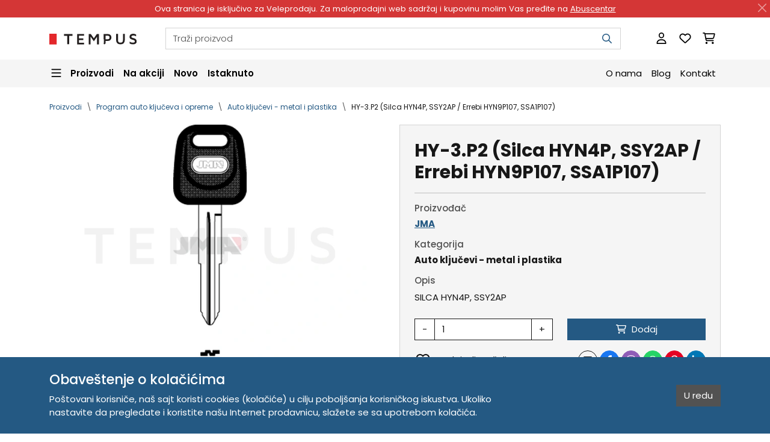

--- FILE ---
content_type: text/html; charset=utf-8
request_url: https://tempus.rs/shop/product/hy-3p2-silca-hyn4p-ssy2ap-errebi-hyn9p107-ssa1p107
body_size: 13628
content:











<!doctype html>
<html class="" lang="sr-Latn" data-cs-currency="RSD"
      
>
<head>
    
    
    
    

    
        
            
                
        <meta charset="UTF-8">
        <meta name="viewport" content="width=device-width, initial-scale=1">
        <meta http-equiv="X-UA-Compatible" content="ie=edge">
        
            <meta name="color-scheme" content="only light">
        
        
            <meta name="theme-color" content="#245983">
        
        <meta name="description" content="SILCA HYN4P, SSY2AP">
        <meta name="author" content="Tempus DOO">
        
            <meta name="robots" content="index, follow">
            <meta name="googlebot" content="index, follow">
        
        
            
            <meta property="og:url"
                  content="https://tempus.rs/shop/product/hy-3p2-silca-hyn4p-ssy2ap-errebi-hyn9p107-ssa1p107"
            >
            <meta property="og:type" content="product">
            <meta property="og:title" content="JMA HY-3.P2 (Silca HYN4P, SSY2AP / Errebi HYN9P107, SSA1P107) | Tempus DOO">
            <meta property="og:description" content="SILCA HYN4P, SSY2AP">
            <meta property="og:site_name" content="Tempus DOO">
            
            
                <meta property="og:image" content="https://tempus.rs/uploads/cache/95/e5/95e5404a113618d86aab3639dbdc1868.png">
            
            <meta name="twitter:card" content="summary_large_image">
            <meta name="twitter:domain" content="tempus.rs">
            <meta name="twitter:url"
                  content="https://tempus.rs/shop/product/hy-3p2-silca-hyn4p-ssy2ap-errebi-hyn9p107-ssa1p107"
            >
            <meta name="twitter:title" content="JMA HY-3.P2 (Silca HYN4P, SSY2AP / Errebi HYN9P107, SSA1P107) | Tempus DOO">
            <meta name="twitter:description" content="SILCA HYN4P, SSY2AP">
            
                <meta name="twitter:image" content="https://tempus.rs/uploads/cache/95/e5/95e5404a113618d86aab3639dbdc1868.png">
            
        
        <title>
            JMA HY-3.P2 (Silca HYN4P, SSY2AP / Errebi HYN9P107, SSA1P107) | Tempus DOO
        </title>
        <link rel="canonical"
              href="https://tempus.rs/shop/product/hy-3p2-silca-hyn4p-ssy2ap-errebi-hyn9p107-ssa1p107"
        >
        
    <link rel="apple-touch-icon" sizes="180x180" href="/static/apple-touch-icon-180x180.tempus.png">
    <link rel="icon" type="image/png" sizes="32x32" href="/static/favicon-32x32.tempus.png">
    <link rel="icon" type="image/png" sizes="16x16" href="/static/favicon-16x16.tempus.png">
    <link rel="icon" type="image/x-icon" sizes="16x16" href="/static/favicon-16x16.tempus.ico">
    <link rel="shortcut icon" href="/static/favicon-48x48.tempus.ico">

        
    <link rel="manifest" href="/static/manifest.tempus.webmanifest">

        
    <link rel="preconnect" href="https://fonts.googleapis.com">
    <link rel="preconnect" href="https://fonts.gstatic.com" crossorigin>
    <link href="https://fonts.googleapis.com/css2?family=Poppins:ital,wght@0,300;0,400;0,500;0,600;0,700;1,300;1,400;1,500;1,600;1,700&display=swap"
          rel="stylesheet"
    >

        
    
    <link rel="stylesheet" href="/static/cache/css/output.e41b04f1910c.css" type="text/css">

        
    
    <script src="/static/cache/js/output.04b903af4444.js" defer></script>

        
            
            
                
<script async src="https://www.googletagmanager.com/gtag/js?id=G-PN8PCJR6VR"></script>
<script>
window.dataLayer = window.dataLayer || [];
function gtag(){dataLayer.push(arguments);}
gtag('js', new Date());
gtag('config', 'G-PN8PCJR6VR');
</script>

            
            
            
            
        
    
            
        
    

    



    <script type="application/ld+json">{
    "@context": "https://schema.org/",
    "@type": "OnlineStore",
    "name": "Tempus DOO",
    "legalName": "Tempus DOO",
    "description": "Prodaja proizvoda JMA (klju\u010devi, ma\u0161ine), ABUS (cilindri, katanci, brave), MCM (elektroprihvatnici i brave), Keydiy, Xhorse, Lishi (alati), Obdstar",
    "logo": "https://tempus.rs/uploads/cache/bb/13/bb13ba0f2eb9a155e60ac5100d4a1ac2.webp",
    "url": "https://tempus.rs",
    "address": [
        {
            "streetAddress": "Trg Komenskog 2",
            "addressLocality": "Novi Sad",
            "postalCode": "21000",
            "addressCountry": "RS"
        }
    ],
    "contactPoint": [
        {
            "@type": "ContactPoint",
            "email": "tempus.porudzbenice@gmail.com"
        },
        {
            "@type": "ContactPoint",
            "telephone": "381 21 529 883"
        },
        {
            "@type": "ContactPoint",
            "telephone": "381 63 529 608"
        }
    ],
    "taxID": "104345469",
    "hasMerchantReturnPolicy": {
        "@type": "MerchantReturnPolicy",
        "applicableCountry": [
            "RS"
        ],
        "merchantReturnDays": 14,
        "refundType": "https://schema.org/FullRefund",
        "returnFees": "https://schema.org/ReturnFeesCustomerResponsibility",
        "returnMethod": "https://schema.org/ReturnByMail",
        "returnPolicyCategory": "https://schema.org/MerchantReturnFiniteReturnWindow",
        "returnPolicyCountry": [
            "RS"
        ]
    }
}</script>

    



    <script type="application/ld+json">{
    "@context": "https://schema.org/",
    "@type": "Product",
    "name": "HY-3.P2 (Silca HYN4P, SSY2AP / Errebi HYN9P107, SSA1P107)",
    "image": "https://tempus.rs/uploads/cache/c3/8f/c38fe37394253fe484a3de87fe837c8e.webp",
    "description": "SILCA HYN4P, SSY2AP",
    "url": "https://tempus.rs/shop/product/hy-3p2-silca-hyn4p-ssy2ap-errebi-hyn9p107-ssa1p107",
    "brand": {
        "@type": "Brand",
        "name": "JMA"
    },
    "offers": {
        "@type": "Offer",
        "url": "https://tempus.rs/shop/product/hy-3p2-silca-hyn4p-ssy2ap-errebi-hyn9p107-ssa1p107",
        "priceCurrency": "RSD",
        "itemCondition": "https://schema.org/NewCondition",
        "availability": "https://schema.org/InStock",
        "seller": {
            "@type": "Organization",
            "name": "Tempus DOO"
        },
        "hasMerchantReturnPolicy": {
            "@type": "MerchantReturnPolicy",
            "applicableCountry": [
                "RS"
            ],
            "merchantReturnDays": 14,
            "refundType": "https://schema.org/FullRefund",
            "returnFees": "https://schema.org/ReturnFeesCustomerResponsibility",
            "returnMethod": "https://schema.org/ReturnByMail",
            "returnPolicyCategory": "https://schema.org/MerchantReturnFiniteReturnWindow",
            "returnPolicyCountry": [
                "RS"
            ]
        }
    }
}</script>

    



    <script type="application/ld+json">{
    "@context": "https://schema.org/",
    "@type": "BreadcrumbList",
    "itemListElement": [
        {
            "@type": "ListItem",
            "position": 1,
            "name": "Proizvodi",
            "item": "https://tempus.rs/shop"
        },
        {
            "@type": "ListItem",
            "position": 2,
            "name": "Program auto klju\u010deva i opreme",
            "item": "https://tempus.rs/shop/category/program-auto-kljuceva-i-opreme"
        },
        {
            "@type": "ListItem",
            "position": 3,
            "name": "Auto klju\u010devi - metal i plastika",
            "item": "https://tempus.rs/shop/category/auto-kljucevi-metal-i-plastika"
        },
        {
            "@type": "ListItem",
            "position": 4,
            "name": "HY-3.P2 (Silca HYN4P, SSY2AP / Errebi HYN9P107, SSA1P107)",
            "item": "https://tempus.rs/shop/product/hy-3p2-silca-hyn4p-ssy2ap-errebi-hyn9p107-ssa1p107"
        }
    ]
}</script>


</head>
<body class=" is-transition-disabled"
      style="--admin-tools-height: 0px; --admin-tools-visible-height: 0px;"
>

    



    





    <div class="promo-bar alert alert-dismissible fade show d-print-none"
         style="
             --promo-bar-color: #FFFFFF;
             --promo-bar-bg: #D43636;
             "
         role="alert"
         data-nosnippet
         data-bs-theme="light"
    >
        Ova stranica je isključivo za Veleprodaju. Za maloprodajni web sadržaj i kupovinu molim Vas pređite na  <a href="https://abuscentar.com?utm_source=tempus&utm_medium=banner&utm_campaign=promo_bar" target="_blank">Abuscentar</a>

        
            <button class="btn-close btn-close-white"
                    type="button"
                    aria-label="Zatvori"
                    data-bs-dismiss="alert"
            ></button>
        
    </div>





    




<header class="header sticky-top d-print-none">
    <nav class="header__navbar--primary navbar navbar-expand navbar-light bg-white">
        <div class="container">
            

<ul class="navbar-nav flex-shrink-0 d-lg-none">
    
    <li class="nav-item">
        <button class="nav-link lh-1 nav-burger"
                type="button"
                data-bs-toggle="offcanvas"
                data-bs-target="#navbarSecondary"
                aria-controls="navbarSecondary"
                aria-expanded="false"
                aria-label="Navigacija"
        >
            
<svg class="svg-inline--fa fa-bars fa-lg" aria-hidden="true" focusable="false" data-prefix="far" data-icon="bars" role="img" xmlns="http://www.w3.org/2000/svg" viewBox="0 0 448 512" data-fa-i2svg><path fill="currentColor" d="M0 88C0 74.7 10.7 64 24 64H424c13.3 0 24 10.7 24 24s-10.7 24-24 24H24C10.7 112 0 101.3 0 88zM0 248c0-13.3 10.7-24 24-24H424c13.3 0 24 10.7 24 24s-10.7 24-24 24H24c-13.3 0-24-10.7-24-24zM448 408c0 13.3-10.7 24-24 24H24c-13.3 0-24-10.7-24-24s10.7-24 24-24H424c13.3 0 24 10.7 24 24z"></path></svg>

            
<svg class="svg-inline--fa fa-xmark fa-lg" aria-hidden="true" focusable="false" data-prefix="far" data-icon="xmark" role="img" xmlns="http://www.w3.org/2000/svg" viewBox="0 0 384 512" data-fa-i2svg><path fill="currentColor" d="M345 137c9.4-9.4 9.4-24.6 0-33.9s-24.6-9.4-33.9 0l-119 119L73 103c-9.4-9.4-24.6-9.4-33.9 0s-9.4 24.6 0 33.9l119 119L39 375c-9.4 9.4-9.4 24.6 0 33.9s24.6 9.4 33.9 0l119-119L311 409c9.4 9.4 24.6 9.4 33.9 0s9.4-24.6 0-33.9l-119-119L345 137z"></path></svg>

        </button>
    </li>
</ul>
            

<a class="navbar-brand ms-2 ms-md-3 ms-lg-0 me-auto"
   href="/"
   aria-label="Tempus DOO: Prodaja sirovih (nenarezanih) ključeva, mašina za narezivanje ključeva. dijagnostika, opreme i alata za auto ključeve"
>
    <img src="/static/logo-202x25.tempus.svg"
         alt="Tempus DOO"
         width="202"
         height="25"
         style="width: var(--img-width, 145px); height: var(--img-height, 18px);"
    >
</a>

            <div class="d-none d-lg-flex w-100 ms-5">
                

<form class="header-search dropdown"
      action="/search"
      role="search"
      data-cs-header-search
      
      data-cs-header-search-is-code-shown
      data-cs-header-search-products-text="Proizvodi"
      data-cs-header-search-categories-text="Kategorije"
      data-cs-header-search-brands-text="Brendovi"
      data-cs-header-search-results-text="Traži"
      data-cs-header-search-no-results-text="Nema rezultata za"
      data-cs-header-search-history-text="Istorija pretrage"
      data-cs-header-search-content-text="Nedavno pregledani proizvodi"
>
    <input class="header-search__input form-control"
           type="search"
           name="search"
           
           placeholder="Traži proizvod"
           autocomplete="off"
           aria-label="Pretraga"
           data-bs-toggle="dropdown"
           data-bs-auto-close="outside"
    >
    <button class="header-search__submit btn"
            type="submit"
            aria-label="Pretraga"
    >
        
<svg class="svg-inline--fa fa-magnifying-glass " aria-hidden="true" focusable="false" data-prefix="far" data-icon="magnifying-glass" role="img" xmlns="http://www.w3.org/2000/svg" viewBox="0 0 512 512" data-fa-i2svg><path fill="currentColor" d="M368 208A160 160 0 1 0 48 208a160 160 0 1 0 320 0zM337.1 371.1C301.7 399.2 256.8 416 208 416C93.1 416 0 322.9 0 208S93.1 0 208 0S416 93.1 416 208c0 48.8-16.8 93.7-44.9 129.1L505 471c9.4 9.4 9.4 24.6 0 33.9s-24.6 9.4-33.9 0L337.1 371.1z"></path></svg>

    </button>
    <ul class="header-search__dropdown dropdown-menu"></ul>
</form>

            </div>

            




<ul class="navbar-nav flex-shrink-0 ms-2 ms-md-3 ms-lg-5">
    

    
    
        <li class="nav-item">
            <button class="nav-link"
                    type="button"
                    data-bs-toggle="modal"
                    data-bs-target="#loginModal"
                    title="Prijavite se"
                    aria-label="Prijavite se"
            >
                
<svg class="svg-inline--fa fa-user fa-lg" aria-hidden="true" focusable="false" data-prefix="far" data-icon="user" role="img" xmlns="http://www.w3.org/2000/svg" viewBox="0 0 448 512" data-fa-i2svg><path fill="currentColor" d="M304 128a80 80 0 1 0 -160 0 80 80 0 1 0 160 0zM96 128a128 128 0 1 1 256 0A128 128 0 1 1 96 128zM49.3 464H398.7c-8.9-63.3-63.3-112-129-112H178.3c-65.7 0-120.1 48.7-129 112zM0 482.3C0 383.8 79.8 304 178.3 304h91.4C368.2 304 448 383.8 448 482.3c0 16.4-13.3 29.7-29.7 29.7H29.7C13.3 512 0 498.7 0 482.3z"></path></svg>

            </button>
        </li>
    

    
    

    
    
        <li class="nav-item">
            <a class="nav-link "
               href="/my/wish_list"
               rel="nofollow"
               title="Lista želja"
               aria-label="Lista želja"
            >
                <span class="position-relative">
                    
<svg class="svg-inline--fa fa-heart fa-lg" aria-hidden="true" focusable="false" data-prefix="far" data-icon="heart" role="img" xmlns="http://www.w3.org/2000/svg" viewBox="0 0 512 512" data-fa-i2svg><path fill="currentColor" d="M225.8 468.2l-2.5-2.3L48.1 303.2C17.4 274.7 0 234.7 0 192.8v-3.3c0-70.4 50-130.8 119.2-144C158.6 37.9 198.9 47 231 69.6c9 6.4 17.4 13.8 25 22.3c4.2-4.8 8.7-9.2 13.5-13.3c3.7-3.2 7.5-6.2 11.5-9c0 0 0 0 0 0C313.1 47 353.4 37.9 392.8 45.4C462 58.6 512 119.1 512 189.5v3.3c0 41.9-17.4 81.9-48.1 110.4L288.7 465.9l-2.5 2.3c-8.2 7.6-19 11.9-30.2 11.9s-22-4.2-30.2-11.9zM239.1 145c-.4-.3-.7-.7-1-1.1l-17.8-20c0 0-.1-.1-.1-.1c0 0 0 0 0 0c-23.1-25.9-58-37.7-92-31.2C81.6 101.5 48 142.1 48 189.5v3.3c0 28.5 11.9 55.8 32.8 75.2L256 430.7 431.2 268c20.9-19.4 32.8-46.7 32.8-75.2v-3.3c0-47.3-33.6-88-80.1-96.9c-34-6.5-69 5.4-92 31.2c0 0 0 0-.1 .1s0 0-.1 .1l-17.8 20c-.3 .4-.7 .7-1 1.1c-4.5 4.5-10.6 7-16.9 7s-12.4-2.5-16.9-7z"></path></svg>

                    
                </span>
            </a>
        </li>
    

    
    
        <li class="nav-item">
            <a class="nav-link "
               href="/cart"
               rel="nofollow"
               title="Korpa"
               aria-label="Korpa"
            >
                <span class="position-relative">
                    
<svg class="svg-inline--fa fa-cart-shopping fa-lg" aria-hidden="true" focusable="false" data-prefix="far" data-icon="cart-shopping" role="img" xmlns="http://www.w3.org/2000/svg" viewBox="0 0 576 512" data-fa-i2svg><path fill="currentColor" d="M24 0C10.7 0 0 10.7 0 24S10.7 48 24 48H69.5c3.8 0 7.1 2.7 7.9 6.5l51.6 271c6.5 34 36.2 58.5 70.7 58.5H488c13.3 0 24-10.7 24-24s-10.7-24-24-24H199.7c-11.5 0-21.4-8.2-23.6-19.5L170.7 288H459.2c32.6 0 61.1-21.8 69.5-53.3l41-152.3C576.6 57 557.4 32 531.1 32h-411C111 12.8 91.6 0 69.5 0H24zM131.1 80H520.7L482.4 222.2c-2.8 10.5-12.3 17.8-23.2 17.8H161.6L131.1 80zM176 512a48 48 0 1 0 0-96 48 48 0 1 0 0 96zm336-48a48 48 0 1 0 -96 0 48 48 0 1 0 96 0z"></path></svg>

                    
                </span>
            </a>
        </li>
    
</ul>
        </div>
    </nav>

    <nav class="header__navbar--secondary-desktop navbar navbar-expand-lg navbar-light bg-light d-none d-lg-block">
        <div class="container">
            




<ul class="navbar-nav w-100 flex-row flex-wrap justify-content-start align-items-center gap-4">
    
    <li class="nav-item dropdown megamenu" data-cs-lazy-load>
        <button class="nav-link dropdown-toggle megamenu-toggle fw-semibold ps-0"
                type="button"
                aria-expanded="false"
                data-bs-toggle="dropdown"
                data-bs-auto-close="outside"
        >
            
<svg class="svg-inline--fa fa-bars fa-lg" aria-hidden="true" focusable="false" data-prefix="far" data-icon="bars" role="img" xmlns="http://www.w3.org/2000/svg" viewBox="0 0 448 512" data-fa-i2svg><path fill="currentColor" d="M0 88C0 74.7 10.7 64 24 64H424c13.3 0 24 10.7 24 24s-10.7 24-24 24H24C10.7 112 0 101.3 0 88zM0 248c0-13.3 10.7-24 24-24H424c13.3 0 24 10.7 24 24s-10.7 24-24 24H24c-13.3 0-24-10.7-24-24zM448 408c0 13.3-10.7 24-24 24H24c-13.3 0-24-10.7-24-24s10.7-24 24-24H424c13.3 0 24 10.7 24 24z"></path></svg>

            
<svg class="svg-inline--fa fa-xmark fa-lg" aria-hidden="true" focusable="false" data-prefix="far" data-icon="xmark" role="img" xmlns="http://www.w3.org/2000/svg" viewBox="0 0 384 512" data-fa-i2svg><path fill="currentColor" d="M345 137c9.4-9.4 9.4-24.6 0-33.9s-24.6-9.4-33.9 0l-119 119L73 103c-9.4-9.4-24.6-9.4-33.9 0s-9.4 24.6 0 33.9l119 119L39 375c-9.4 9.4-9.4 24.6 0 33.9s24.6 9.4 33.9 0l119-119L311 409c9.4 9.4 24.6 9.4 33.9 0s9.4-24.6 0-33.9l-119-119L345 137z"></path></svg>

            <span class="ms-2">Proizvodi</span>
        </button>
        <div class="dropdown-menu megamenu-menu container">
            
                <div class="placeholder-glow bg-white rounded-3 overflow-hidden">
                    <div class="placeholder megamenu-column flex-grow-1 d-flex justify-content-center align-items-center text-light">
                        
<svg class="svg-inline--fa fa-spinner fa-spin-pulse fa-3x text-dark" aria-hidden="true" focusable="false" data-prefix="fas" data-icon="spinner" role="img" xmlns="http://www.w3.org/2000/svg" viewBox="0 0 512 512" data-fa-i2svg><path fill="currentColor" d="M304 48a48 48 0 1 0 -96 0 48 48 0 1 0 96 0zm0 416a48 48 0 1 0 -96 0 48 48 0 1 0 96 0zM48 304a48 48 0 1 0 0-96 48 48 0 1 0 0 96zm464-48a48 48 0 1 0 -96 0 48 48 0 1 0 96 0zM142.9 437A48 48 0 1 0 75 369.1 48 48 0 1 0 142.9 437zm0-294.2A48 48 0 1 0 75 75a48 48 0 1 0 67.9 67.9zM369.1 437A48 48 0 1 0 437 369.1 48 48 0 1 0 369.1 437z"></path></svg>

                    </div>
                </div>
            
        </div>
    </li>

    
    <li class="nav-item">
        <a class="nav-link fw-semibold "
           href="/shop/sale"
        >
            Na akciji
        </a>
    </li>

    
    <li class="nav-item">
        <a class="nav-link fw-semibold "
           href="/shop/new"
        >
            Novo
        </a>
    </li>

    
    <li class="nav-item">
        <a class="nav-link fw-semibold "
           href="/shop/promoted"
        >
            Istaknuto
        </a>
    </li>

    
    <li class="nav-item ms-auto">
        <a class="nav-link "
           href="/about-us"
        >
            O nama
        </a>
    </li>

    
    
        <li class="nav-item">
            <a class="nav-link "
               href="/blog"
            >
                Blog
            </a>
        </li>
    

    
    <li class="nav-item">
        <a class="nav-link "
           href="/contact"
        >
            Kontakt
        </a>
    </li>
</ul>

        </div>
    </nav>

    <nav class="header__navbar--secondary-mobile navbar navbar-expand-lg navbar-light bg-light d-lg-none">
        <div class="container">
            <div class="d-flex w-100">
                

<form class="header-search dropdown"
      action="/search"
      role="search"
      data-cs-header-search
      
      data-cs-header-search-is-code-shown
      data-cs-header-search-products-text="Proizvodi"
      data-cs-header-search-categories-text="Kategorije"
      data-cs-header-search-brands-text="Brendovi"
      data-cs-header-search-results-text="Traži"
      data-cs-header-search-no-results-text="Nema rezultata za"
      data-cs-header-search-history-text="Istorija pretrage"
      data-cs-header-search-content-text="Nedavno pregledani proizvodi"
>
    <input class="header-search__input form-control"
           type="search"
           name="search"
           
           placeholder="Traži proizvod"
           autocomplete="off"
           aria-label="Pretraga"
           data-bs-toggle="dropdown"
           data-bs-auto-close="outside"
    >
    <button class="header-search__submit btn"
            type="submit"
            aria-label="Pretraga"
    >
        
<svg class="svg-inline--fa fa-magnifying-glass " aria-hidden="true" focusable="false" data-prefix="far" data-icon="magnifying-glass" role="img" xmlns="http://www.w3.org/2000/svg" viewBox="0 0 512 512" data-fa-i2svg><path fill="currentColor" d="M368 208A160 160 0 1 0 48 208a160 160 0 1 0 320 0zM337.1 371.1C301.7 399.2 256.8 416 208 416C93.1 416 0 322.9 0 208S93.1 0 208 0S416 93.1 416 208c0 48.8-16.8 93.7-44.9 129.1L505 471c9.4 9.4 9.4 24.6 0 33.9s-24.6 9.4-33.9 0L337.1 371.1z"></path></svg>

    </button>
    <ul class="header-search__dropdown dropdown-menu"></ul>
</form>

            </div>

            <div class="offcanvas offcanvas-start" tabindex="-1" id="navbarSecondary" data-cs-lazy-load>
                <div class="offcanvas-body">
                    
                        <div class="placeholder-glow h-100">
                            <div class="placeholder border-top h-100 d-flex justify-content-center align-items-center text-light">
                                
<svg class="svg-inline--fa fa-spinner fa-spin-pulse fa-3x text-dark" aria-hidden="true" focusable="false" data-prefix="fas" data-icon="spinner" role="img" xmlns="http://www.w3.org/2000/svg" viewBox="0 0 512 512" data-fa-i2svg><path fill="currentColor" d="M304 48a48 48 0 1 0 -96 0 48 48 0 1 0 96 0zm0 416a48 48 0 1 0 -96 0 48 48 0 1 0 96 0zM48 304a48 48 0 1 0 0-96 48 48 0 1 0 0 96zm464-48a48 48 0 1 0 -96 0 48 48 0 1 0 96 0zM142.9 437A48 48 0 1 0 75 369.1 48 48 0 1 0 142.9 437zm0-294.2A48 48 0 1 0 75 75a48 48 0 1 0 67.9 67.9zM369.1 437A48 48 0 1 0 437 369.1 48 48 0 1 0 369.1 437z"></path></svg>

                            </div>
                        </div>
                    
                </div>
            </div>
        </div>
    </nav>
</header>




    <main class="min-vh-75">
        



        
    

    

    <section class="container pt-4 pb-1">
        

<nav aria-label="Breadcrumb">
    <ol class="breadcrumb mb-0">
        
            <li class="breadcrumb-item ">
                <a href="/shop" >
                    Proizvodi
                </a>
            </li>
        
            <li class="breadcrumb-item ">
                <a href="/shop/category/program-auto-kljuceva-i-opreme" >
                    Program auto ključeva i opreme
                </a>
            </li>
        
            <li class="breadcrumb-item ">
                <a href="/shop/category/auto-kljucevi-metal-i-plastika" >
                    Auto ključevi - metal i plastika
                </a>
            </li>
        
            <li class="breadcrumb-item active">
                <a href="/shop/product/hy-3p2-silca-hyn4p-ssy2ap-errebi-hyn9p107-ssa1p107" aria-current="page">
                    HY-3.P2 (Silca HYN4P, SSY2AP / Errebi HYN9P107, SSA1P107)
                </a>
            </li>
        
    </ol>
</nav>
    </section>

    <section class="container mb-4 mb-md-5 py-3">
        <div class="row gy-4 gy-md-0 gx-md-5">
            <div class="col-md-5 col-lg-6 d-flex justify-content-center">
                <div class="d-flex flex-column w-100"
                     data-cs-product-image-slider
                >
                    <div class="splide position-relative w-100 mb-2 order-1 bg-white"
                         data-cs-product-image-slider-images
                         data-cs-photoswipe
                    >
                        <div class="splide__track">
                            <ul class="splide__list">
                                
                                    <li class="splide__slide ratio ratio-4x3"
                                        id="product-image-1"
                                    >
                                        
                                            <a class="d-flex justify-content-center"
                                                
                                                    
                                               href="/uploads/cache/d2/21/d22110769787edcfed22b0fe931d91ea.png"
                                               target="_blank"
                                               data-pswp-width="473"
                                               data-pswp-height="355"
                                                    
                                                    
                                               data-pswp-srcset="/uploads/cache/97/38/97380cec11235659e7f9df99018182cd.avif"
                                                    
                                                
                                            >
                                                
                                                    <picture>
    
        <source
            
                srcset="/uploads/cache/34/e1/34e1b262d953d4e8b42dddc31f9d75ca.webp"
            
                type="image/webp"
                width="1280"
                height="960"
                media="(-webkit-min-device-pixel-ratio: 2)"
        >
    
    
        <img class="object-fit-contain w-auto mw-100 h-100"
            
             src="/uploads/cache/ed/36/ed36547342f1ca0912406da7d19d8a27.webp"
            
             alt="HY-3.P2 (Silca HYN4P, SSY2AP / Errebi HYN9P107, SSA1P107) 13220"
             width="640"
             height="480"
             
             fetchpriority="high"
             
             decoding="async"
        >
    
</picture>

                                                
                                            </a>
                                        
                                    </li>
                                
                            </ul>
                        </div>

                        
                    </div>

                    <div class="splide product-thumbnail-slider mt-2 mb-3 mb-lg-0 order-2"
                         id="product-thumbnails"
                         data-cs-product-image-slider-thumbnails
                         data-cs-list-group-video
                    >
                        <div class="splide__track">
                            <ul class="splide__list">
                                
                                    
                                        <li class="splide__slide product-thumbnail-slider__item">
                                            
                                                <picture>
    
        <source
            
                srcset="/uploads/cache/a9/b4/a9b4d5998ca515fd26ff07327dad031e.webp"
            
                type="image/webp"
                width="192"
                height="192"
                media="(-webkit-min-device-pixel-ratio: 2)"
        >
    
    
        <img class="product-thumbnail-slider__item-image"
            
             src="/uploads/cache/ad/84/ad8445449553e601b78be69851a325b4.webp"
            
             alt="HY-3.P2 (Silca HYN4P, SSY2AP / Errebi HYN9P107, SSA1P107) 13220"
             width="96"
             height="96"
             
             
             loading="lazy"
             decoding="async"
        >
    
</picture>

                                            
                                            
                                        </li>
                                    
                                
                            </ul>
                        </div>
                    </div>
                </div>
            </div>

            <div class="col-md-7 col-lg-6">
                <div class="p-4 bg-light border">
                    <h1 class="h2 fw-bold">
                        HY-3.P2 (Silca HYN4P, SSY2AP / Errebi HYN9P107, SSA1P107)
                        
                    </h1>

                    <hr>

                    

                    <div class="mb-3">
                        <h2 class="h6 text-body-secondary">Proizvođač</h2>
                        <p class="h6 fw-bold">
                            <a class="" href="/shop/brand/jma">
                                JMA
                            </a>
                        </p>
                    </div>

                    
                        <div class="mb-3">
                            <h2 class="h6 text-body-secondary">Kategorija</h2>
                            <p class="h6 fw-bold">
                                <a class="link-dark text-decoration-none" href="/shop/category/auto-kljucevi-metal-i-plastika">
                                    Auto ključevi - metal i plastika
                                </a>
                            </p>
                        </div>
                    

                    <div class="mb-3">
                        <h2 class="h6 text-body-secondary">Opis</h2>
                        <div>SILCA HYN4P, SSY2AP</div>
                    </div>

                    

                    <form class="mt-4" action="/cart/add/1325/" method="post">
                        <input type="hidden" name="csrfmiddlewaretoken" value="wYDNepY0wnFbZMbVFY3uLwKvXXXwjWTOr1Tq2Eba2MEhVOBm5eyXEUNLJj5MoJ3n">
                        <input type="hidden" value="/shop/product/hy-3p2-silca-hyn4p-ssy2ap-errebi-hyn9p107-ssa1p107" name="next">
                        <input type="hidden" value="product_details" name="page">
                        <input type="hidden" value="" name="widget">
                        <div class="row gy-2 gy-lg-3">
                            
                                

                                
                                    <div class="col-12 col-lg-6">
                                        <div class="input-group bg-white"
                                             data-cs-input-group-quantity
                                        >
                                            <button class="btn btn-outline-dark" type="button">-</button>
                                            <input class="form-control border-dark"
                                                   type="number"
                                                   name="quantity"
                                                   id="id_quantity"
                                                   value="1"
                                                   placeholder="Iznos"
                                                   aria-label="Iznos"
                                                   min="1"
                                                   max="2000"
                                                   required
                                            >
                                            <button class="btn btn-outline-dark" type="button">+</button>
                                        </div>
                                    </div>

                                    <div class="col-12 col-lg-6">
                                        <button class="btn btn-cart w-100" type="submit">
                                            
<svg class="svg-inline--fa fa-cart-shopping " aria-hidden="true" focusable="false" data-prefix="far" data-icon="cart-shopping" role="img" xmlns="http://www.w3.org/2000/svg" viewBox="0 0 576 512" data-fa-i2svg><path fill="currentColor" d="M24 0C10.7 0 0 10.7 0 24S10.7 48 24 48H69.5c3.8 0 7.1 2.7 7.9 6.5l51.6 271c6.5 34 36.2 58.5 70.7 58.5H488c13.3 0 24-10.7 24-24s-10.7-24-24-24H199.7c-11.5 0-21.4-8.2-23.6-19.5L170.7 288H459.2c32.6 0 61.1-21.8 69.5-53.3l41-152.3C576.6 57 557.4 32 531.1 32h-411C111 12.8 91.6 0 69.5 0H24zM131.1 80H520.7L482.4 222.2c-2.8 10.5-12.3 17.8-23.2 17.8H161.6L131.1 80zM176 512a48 48 0 1 0 0-96 48 48 0 1 0 0 96zm336-48a48 48 0 1 0 -96 0 48 48 0 1 0 96 0z"></path></svg>

                                            <span class="ms-1">Dodaj</span>
                                        </button>
                                    </div>
                                

                                <div class="col-12 col-xl-5">
                                    
                                        <a class="d-flex align-items-center justify-content-center justify-content-xl-start text-decoration-none link-dark"
                                           href="/shop/wish_list/add/1325"
                                           rel="nofollow"
                                        >
                                            <span class="fs-4">
<svg class="svg-inline--fa fa-heart " aria-hidden="true" focusable="false" data-prefix="far" data-icon="heart" role="img" xmlns="http://www.w3.org/2000/svg" viewBox="0 0 512 512" data-fa-i2svg><path fill="currentColor" d="M225.8 468.2l-2.5-2.3L48.1 303.2C17.4 274.7 0 234.7 0 192.8v-3.3c0-70.4 50-130.8 119.2-144C158.6 37.9 198.9 47 231 69.6c9 6.4 17.4 13.8 25 22.3c4.2-4.8 8.7-9.2 13.5-13.3c3.7-3.2 7.5-6.2 11.5-9c0 0 0 0 0 0C313.1 47 353.4 37.9 392.8 45.4C462 58.6 512 119.1 512 189.5v3.3c0 41.9-17.4 81.9-48.1 110.4L288.7 465.9l-2.5 2.3c-8.2 7.6-19 11.9-30.2 11.9s-22-4.2-30.2-11.9zM239.1 145c-.4-.3-.7-.7-1-1.1l-17.8-20c0 0-.1-.1-.1-.1c0 0 0 0 0 0c-23.1-25.9-58-37.7-92-31.2C81.6 101.5 48 142.1 48 189.5v3.3c0 28.5 11.9 55.8 32.8 75.2L256 430.7 431.2 268c20.9-19.4 32.8-46.7 32.8-75.2v-3.3c0-47.3-33.6-88-80.1-96.9c-34-6.5-69 5.4-92 31.2c0 0 0 0-.1 .1s0 0-.1 .1l-17.8 20c-.3 .4-.7 .7-1 1.1c-4.5 4.5-10.6 7-16.9 7s-12.4-2.5-16.9-7z"></path></svg>
</span>
                                            <span class="ms-2">Dodaj u listu želja</span>
                                        </a>
                                    
                                </div>
                            

                            <div class="col-12 col-xl-7">
                                <div class="h-100 d-flex align-items-center justify-content-center justify-content-xl-end">
                                    



<ul class="share-buttons ms-2">
    <li class="d-none">
        <button class="btn btn-outline-dark"
                type="button"
                title="Podeli"
                aria-label="Podeli"
                data-cs-web-share
        >
            
<svg class="svg-inline--fa fa-share fa-fw" aria-hidden="true" focusable="false" data-prefix="far" data-icon="share" role="img" xmlns="http://www.w3.org/2000/svg" viewBox="0 0 512 512" data-fa-i2svg><path fill="currentColor" d="M288 240H192c-66.2 0-122 44.7-138.8 105.5C49.9 333.1 48 319.3 48 304c0-70.7 57.3-128 128-128H288h24c13.3 0 24-10.7 24-24V128 99.9L456.1 208 336 316.1V288 264c0-13.3-10.7-24-24-24H288zm0 48v48 16c0 12.6 7.4 24.1 19 29.2s25 3 34.4-5.4l160-144c6.7-6.1 10.6-14.7 10.6-23.8s-3.8-17.7-10.6-23.8l-160-144c-9.4-8.5-22.9-10.6-34.4-5.4s-19 16.6-19 29.2V80v48H240 176C78.8 128 0 206.8 0 304c0 78 38.6 126.2 68.7 152.1c4.1 3.5 8.1 6.6 11.7 9.3c3.2 2.4 6.2 4.4 8.9 6.2c4.5 3 8.3 5.1 10.8 6.5c2.5 1.4 5.3 1.9 8.1 1.9c10.9 0 19.7-8.9 19.7-19.7c0-6.8-3.6-13.2-8.3-18.1c-.5-.5-.9-.9-1.4-1.4c-2.4-2.3-5.1-5.1-7.7-8.6c-1.7-2.3-3.4-5-5-7.9c-5.3-9.7-9.5-22.9-9.5-40.2c0-53 43-96 96-96h48 48z"></path></svg>

        </button>
    </li>
    <li>
        <button class="btn btn-outline-dark"
                type="button"
                title="Podeli preko emaila"
                aria-label="Podeli preko emaila"
                data-sharer="email"
                data-url="https://tempus.rs/shop/product/hy-3p2-silca-hyn4p-ssy2ap-errebi-hyn9p107-ssa1p107"
                data-title="HY-3.P2 (Silca HYN4P, SSY2AP / Errebi HYN9P107, SSA1P107)"
        >
            
<svg class="svg-inline--fa fa-envelope fa-fw" aria-hidden="true" focusable="false" data-prefix="far" data-icon="envelope" role="img" xmlns="http://www.w3.org/2000/svg" viewBox="0 0 512 512" data-fa-i2svg><path fill="currentColor" d="M64 112c-8.8 0-16 7.2-16 16v22.1L220.5 291.7c20.7 17 50.4 17 71.1 0L464 150.1V128c0-8.8-7.2-16-16-16H64zM48 212.2V384c0 8.8 7.2 16 16 16H448c8.8 0 16-7.2 16-16V212.2L322 328.8c-38.4 31.5-93.7 31.5-132 0L48 212.2zM0 128C0 92.7 28.7 64 64 64H448c35.3 0 64 28.7 64 64V384c0 35.3-28.7 64-64 64H64c-35.3 0-64-28.7-64-64V128z"></path></svg>

        </button>
    </li>
    <li>
        <button class="btn btn-facebook"
                type="button"
                title="Podeli na Facebook-u"
                aria-label="Podeli na Facebook-u"
                data-sharer="facebook"
                data-url="https://tempus.rs/shop/product/hy-3p2-silca-hyn4p-ssy2ap-errebi-hyn9p107-ssa1p107"
        >
            
<svg class="svg-inline--fa fa-facebook-f fa-fw" aria-hidden="true" focusable="false" data-prefix="fab" data-icon="facebook-f" role="img" xmlns="http://www.w3.org/2000/svg" viewBox="0 0 320 512" data-fa-i2svg><path fill="currentColor" d="M80 299.3V512H196V299.3h86.5l18-97.8H196V166.9c0-51.7 20.3-71.5 72.7-71.5c16.3 0 29.4 .4 37 1.2V7.9C291.4 4 256.4 0 236.2 0C129.3 0 80 50.5 80 159.4v42.1H14v97.8H80z"></path></svg>

        </button>
    </li>
    <li>
        <button class="btn btn-viber"
                type="button"
                title="Podeli na Twitter-u"
                aria-label="Podeli na Twitter-u"
                data-sharer="viber"
                data-url="https://tempus.rs/shop/product/hy-3p2-silca-hyn4p-ssy2ap-errebi-hyn9p107-ssa1p107"
                data-title="HY-3.P2 (Silca HYN4P, SSY2AP / Errebi HYN9P107, SSA1P107)"
        >
            
<svg class="svg-inline--fa fa-viber fa-fw" aria-hidden="true" focusable="false" data-prefix="fab" data-icon="viber" role="img" xmlns="http://www.w3.org/2000/svg" viewBox="0 0 512 512" data-fa-i2svg><path fill="currentColor" d="M444 49.9C431.3 38.2 379.9.9 265.3.4c0 0-135.1-8.1-200.9 52.3C27.8 89.3 14.9 143 13.5 209.5c-1.4 66.5-3.1 191.1 117 224.9h.1l-.1 51.6s-.8 20.9 13 25.1c16.6 5.2 26.4-10.7 42.3-27.8 8.7-9.4 20.7-23.2 29.8-33.7 82.2 6.9 145.3-8.9 152.5-11.2 16.6-5.4 110.5-17.4 125.7-142 15.8-128.6-7.6-209.8-49.8-246.5zM457.9 287c-12.9 104-89 110.6-103 115.1-6 1.9-61.5 15.7-131.2 11.2 0 0-52 62.7-68.2 79-5.3 5.3-11.1 4.8-11-5.7 0-6.9.4-85.7.4-85.7-.1 0-.1 0 0 0-101.8-28.2-95.8-134.3-94.7-189.8 1.1-55.5 11.6-101 42.6-131.6 55.7-50.5 170.4-43 170.4-43 96.9.4 143.3 29.6 154.1 39.4 35.7 30.6 53.9 103.8 40.6 211.1zm-139-80.8c.4 8.6-12.5 9.2-12.9.6-1.1-22-11.4-32.7-32.6-33.9-8.6-.5-7.8-13.4.7-12.9 27.9 1.5 43.4 17.5 44.8 46.2zm20.3 11.3c1-42.4-25.5-75.6-75.8-79.3-8.5-.6-7.6-13.5.9-12.9 58 4.2 88.9 44.1 87.8 92.5-.1 8.6-13.1 8.2-12.9-.3zm47 13.4c.1 8.6-12.9 8.7-12.9.1-.6-81.5-54.9-125.9-120.8-126.4-8.5-.1-8.5-12.9 0-12.9 73.7.5 133 51.4 133.7 139.2zM374.9 329v.2c-10.8 19-31 40-51.8 33.3l-.2-.3c-21.1-5.9-70.8-31.5-102.2-56.5-16.2-12.8-31-27.9-42.4-42.4-10.3-12.9-20.7-28.2-30.8-46.6-21.3-38.5-26-55.7-26-55.7-6.7-20.8 14.2-41 33.3-51.8h.2c9.2-4.8 18-3.2 23.9 3.9 0 0 12.4 14.8 17.7 22.1 5 6.8 11.7 17.7 15.2 23.8 6.1 10.9 2.3 22-3.7 26.6l-12 9.6c-6.1 4.9-5.3 14-5.3 14s17.8 67.3 84.3 84.3c0 0 9.1.8 14-5.3l9.6-12c4.6-6 15.7-9.8 26.6-3.7 14.7 8.3 33.4 21.2 45.8 32.9 7 5.7 8.6 14.4 3.8 23.6z"></path></svg>

        </button>
    </li>
    <li>
        <button class="btn btn-whatsapp"
                type="button"
                title="Podeli na WhatsApp-u"
                aria-label="Podeli na WhatsApp-u"
                data-sharer="whatsapp"
                data-url="https://tempus.rs/shop/product/hy-3p2-silca-hyn4p-ssy2ap-errebi-hyn9p107-ssa1p107"
                data-title="HY-3.P2 (Silca HYN4P, SSY2AP / Errebi HYN9P107, SSA1P107)"
        >
            
<svg class="svg-inline--fa fa-whatsapp fa-fw" aria-hidden="true" focusable="false" data-prefix="fab" data-icon="whatsapp" role="img" xmlns="http://www.w3.org/2000/svg" viewBox="0 0 448 512" data-fa-i2svg><path fill="currentColor" d="M380.9 97.1C339 55.1 283.2 32 223.9 32c-122.4 0-222 99.6-222 222 0 39.1 10.2 77.3 29.6 111L0 480l117.7-30.9c32.4 17.7 68.9 27 106.1 27h.1c122.3 0 224.1-99.6 224.1-222 0-59.3-25.2-115-67.1-157zm-157 341.6c-33.2 0-65.7-8.9-94-25.7l-6.7-4-69.8 18.3L72 359.2l-4.4-7c-18.5-29.4-28.2-63.3-28.2-98.2 0-101.7 82.8-184.5 184.6-184.5 49.3 0 95.6 19.2 130.4 54.1 34.8 34.9 56.2 81.2 56.1 130.5 0 101.8-84.9 184.6-186.6 184.6zm101.2-138.2c-5.5-2.8-32.8-16.2-37.9-18-5.1-1.9-8.8-2.8-12.5 2.8-3.7 5.6-14.3 18-17.6 21.8-3.2 3.7-6.5 4.2-12 1.4-32.6-16.3-54-29.1-75.5-66-5.7-9.8 5.7-9.1 16.3-30.3 1.8-3.7.9-6.9-.5-9.7-1.4-2.8-12.5-30.1-17.1-41.2-4.5-10.8-9.1-9.3-12.5-9.5-3.2-.2-6.9-.2-10.6-.2-3.7 0-9.7 1.4-14.8 6.9-5.1 5.6-19.4 19-19.4 46.3 0 27.3 19.9 53.7 22.6 57.4 2.8 3.7 39.1 59.7 94.8 83.8 35.2 15.2 49 16.5 66.6 13.9 10.7-1.6 32.8-13.4 37.4-26.4 4.6-13 4.6-24.1 3.2-26.4-1.3-2.5-5-3.9-10.5-6.6z"></path></svg>

        </button>
    </li>
    <li>
        <button class="btn btn-pinterest"
                type="button"
                title="Podeli na Pinterest-u"
                aria-label="Podeli na Pinterest-u"
                data-sharer="pinterest"
                data-url="https://tempus.rs/shop/product/hy-3p2-silca-hyn4p-ssy2ap-errebi-hyn9p107-ssa1p107"
            
                
                    
                data-image="https://tempus.rs/uploads/cache/0f/fd/0ffdffe17bc5bc60e20a5974bd508d81.png"
                    
                
            
        >
            
<svg class="svg-inline--fa fa-pinterest-p fa-fw" aria-hidden="true" focusable="false" data-prefix="fab" data-icon="pinterest-p" role="img" xmlns="http://www.w3.org/2000/svg" viewBox="0 0 384 512" data-fa-i2svg><path fill="currentColor" d="M204 6.5C101.4 6.5 0 74.9 0 185.6 0 256 39.6 296 63.6 296c9.9 0 15.6-27.6 15.6-35.4 0-9.3-23.7-29.1-23.7-67.8 0-80.4 61.2-137.4 140.4-137.4 68.1 0 118.5 38.7 118.5 109.8 0 53.1-21.3 152.7-90.3 152.7-24.9 0-46.2-18-46.2-43.8 0-37.8 26.4-74.4 26.4-113.4 0-66.2-93.9-54.2-93.9 25.8 0 16.8 2.1 35.4 9.6 50.7-13.8 59.4-42 147.9-42 209.1 0 18.9 2.7 37.5 4.5 56.4 3.4 3.8 1.7 3.4 6.9 1.5 50.4-69 48.6-82.5 71.4-172.8 12.3 23.4 44.1 36 69.3 36 106.2 0 153.9-103.5 153.9-196.8C384 71.3 298.2 6.5 204 6.5z"></path></svg>

        </button>
    </li>
    <li>
        <button class="btn btn-linkedin"
                type="button"
                title="Podeli na LinkedIn-u"
                aria-label="Podeli na LinkedIn-u"
                data-sharer="linkedin"
                data-url="https://tempus.rs/shop/product/hy-3p2-silca-hyn4p-ssy2ap-errebi-hyn9p107-ssa1p107"
        >
            
<svg class="svg-inline--fa fa-linkedin-in fa-fw" aria-hidden="true" focusable="false" data-prefix="fab" data-icon="linkedin-in" role="img" xmlns="http://www.w3.org/2000/svg" viewBox="0 0 448 512" data-fa-i2svg><path fill="currentColor" d="M100.28 448H7.4V148.9h92.88zM53.79 108.1C24.09 108.1 0 83.5 0 53.8a53.79 53.79 0 0 1 107.58 0c0 29.7-24.1 54.3-53.79 54.3zM447.9 448h-92.68V302.4c0-34.7-.7-79.2-48.29-79.2-48.29 0-55.69 37.7-55.69 76.7V448h-92.78V148.9h89.08v40.8h1.3c12.4-23.5 42.69-48.3 87.88-48.3 94 0 111.28 61.9 111.28 142.3V448z"></path></svg>

        </button>
    </li>
</ul>

                                </div>
                            </div>
                        </div>
                    </form>
                </div>
            </div>
        </div>
    </section>

    

    

    

    

    
        <section class="container">
            <div class="row justify-content-center">
                <div class="col-md-8">
                    <div class="py-5 mb-5 bg-white" id="reviews">
                        <h2 class="h3 mb-4 text-center">Ocene</h2>
                        


<div>
    <div id="add-review">
        


        



        <form method="post" action="/shop/product/hy-3p2-silca-hyn4p-ssy2ap-errebi-hyn9p107-ssa1p107">
            <input type="hidden" name="csrfmiddlewaretoken" value="wYDNepY0wnFbZMbVFY3uLwKvXXXwjWTOr1Tq2Eba2MEhVOBm5eyXEUNLJj5MoJ3n">
            


    <div class="mb-3">
        <label class="form-label">Ocena</label>
        <div class="form-control p-0 bg-transparent border-0 shadow-none ">
            <div class="rating-input">
                
                    
                        <input checked class="rating-input__input visually-hidden" id="star_5" type="radio" name="star"
                               value="5" required
                        />
                        <label class="rating-input__label" for="star_5">
                            <span class="visually-hidden">Ocena 5</span>
                            
<svg class="svg-inline--fa fa-star " aria-hidden="true" focusable="false" data-prefix="fas" data-icon="star" role="img" xmlns="http://www.w3.org/2000/svg" viewBox="0 0 576 512" data-fa-i2svg><path fill="currentColor" d="M316.9 18C311.6 7 300.4 0 288.1 0s-23.4 7-28.8 18L195 150.3 51.4 171.5c-12 1.8-22 10.2-25.7 21.7s-.7 24.2 7.9 32.7L137.8 329 113.2 474.7c-2 12 3 24.2 12.9 31.3s23 8 33.8 2.3l128.3-68.5 128.3 68.5c10.8 5.7 23.9 4.9 33.8-2.3s14.9-19.3 12.9-31.3L438.5 329 542.7 225.9c8.6-8.5 11.7-21.2 7.9-32.7s-13.7-19.9-25.7-21.7L381.2 150.3 316.9 18z"></path></svg>

                        </label>
                    
                        <input  class="rating-input__input visually-hidden" id="star_4" type="radio" name="star"
                               value="4" required
                        />
                        <label class="rating-input__label" for="star_4">
                            <span class="visually-hidden">Ocena 4</span>
                            
<svg class="svg-inline--fa fa-star " aria-hidden="true" focusable="false" data-prefix="fas" data-icon="star" role="img" xmlns="http://www.w3.org/2000/svg" viewBox="0 0 576 512" data-fa-i2svg><path fill="currentColor" d="M316.9 18C311.6 7 300.4 0 288.1 0s-23.4 7-28.8 18L195 150.3 51.4 171.5c-12 1.8-22 10.2-25.7 21.7s-.7 24.2 7.9 32.7L137.8 329 113.2 474.7c-2 12 3 24.2 12.9 31.3s23 8 33.8 2.3l128.3-68.5 128.3 68.5c10.8 5.7 23.9 4.9 33.8-2.3s14.9-19.3 12.9-31.3L438.5 329 542.7 225.9c8.6-8.5 11.7-21.2 7.9-32.7s-13.7-19.9-25.7-21.7L381.2 150.3 316.9 18z"></path></svg>

                        </label>
                    
                        <input  class="rating-input__input visually-hidden" id="star_3" type="radio" name="star"
                               value="3" required
                        />
                        <label class="rating-input__label" for="star_3">
                            <span class="visually-hidden">Ocena 3</span>
                            
<svg class="svg-inline--fa fa-star " aria-hidden="true" focusable="false" data-prefix="fas" data-icon="star" role="img" xmlns="http://www.w3.org/2000/svg" viewBox="0 0 576 512" data-fa-i2svg><path fill="currentColor" d="M316.9 18C311.6 7 300.4 0 288.1 0s-23.4 7-28.8 18L195 150.3 51.4 171.5c-12 1.8-22 10.2-25.7 21.7s-.7 24.2 7.9 32.7L137.8 329 113.2 474.7c-2 12 3 24.2 12.9 31.3s23 8 33.8 2.3l128.3-68.5 128.3 68.5c10.8 5.7 23.9 4.9 33.8-2.3s14.9-19.3 12.9-31.3L438.5 329 542.7 225.9c8.6-8.5 11.7-21.2 7.9-32.7s-13.7-19.9-25.7-21.7L381.2 150.3 316.9 18z"></path></svg>

                        </label>
                    
                        <input  class="rating-input__input visually-hidden" id="star_2" type="radio" name="star"
                               value="2" required
                        />
                        <label class="rating-input__label" for="star_2">
                            <span class="visually-hidden">Ocena 2</span>
                            
<svg class="svg-inline--fa fa-star " aria-hidden="true" focusable="false" data-prefix="fas" data-icon="star" role="img" xmlns="http://www.w3.org/2000/svg" viewBox="0 0 576 512" data-fa-i2svg><path fill="currentColor" d="M316.9 18C311.6 7 300.4 0 288.1 0s-23.4 7-28.8 18L195 150.3 51.4 171.5c-12 1.8-22 10.2-25.7 21.7s-.7 24.2 7.9 32.7L137.8 329 113.2 474.7c-2 12 3 24.2 12.9 31.3s23 8 33.8 2.3l128.3-68.5 128.3 68.5c10.8 5.7 23.9 4.9 33.8-2.3s14.9-19.3 12.9-31.3L438.5 329 542.7 225.9c8.6-8.5 11.7-21.2 7.9-32.7s-13.7-19.9-25.7-21.7L381.2 150.3 316.9 18z"></path></svg>

                        </label>
                    
                        <input  class="rating-input__input visually-hidden" id="star_1" type="radio" name="star"
                               value="1" required
                        />
                        <label class="rating-input__label" for="star_1">
                            <span class="visually-hidden">Ocena 1</span>
                            
<svg class="svg-inline--fa fa-star " aria-hidden="true" focusable="false" data-prefix="fas" data-icon="star" role="img" xmlns="http://www.w3.org/2000/svg" viewBox="0 0 576 512" data-fa-i2svg><path fill="currentColor" d="M316.9 18C311.6 7 300.4 0 288.1 0s-23.4 7-28.8 18L195 150.3 51.4 171.5c-12 1.8-22 10.2-25.7 21.7s-.7 24.2 7.9 32.7L137.8 329 113.2 474.7c-2 12 3 24.2 12.9 31.3s23 8 33.8 2.3l128.3-68.5 128.3 68.5c10.8 5.7 23.9 4.9 33.8-2.3s14.9-19.3 12.9-31.3L438.5 329 542.7 225.9c8.6-8.5 11.7-21.2 7.9-32.7s-13.7-19.9-25.7-21.7L381.2 150.3 316.9 18z"></path></svg>

                        </label>
                    
                
            </div>
            
        </div>
    </div>


<div class="row">
    <div class="col-md-6">
        
            <div class="form-floating mb-3">
                <input class="form-control "
                       type="text"
                       id="id_name"
                       name="name"
                       value=""
                       placeholder="Ime i prezime"
                       autocomplete="name"
                       maxlength="32"
                       required
                >
                <label for="id_name">Ime i prezime</label>
                
            </div>
        
    </div>

    <div class="col-md-6">
        
            <div class="form-floating mb-3">
                <input class="form-control "
                       type="email"
                       id="id_email"
                       name="email"
                       value=""
                       placeholder="Email adresa"
                       autocomplete="email"
                       maxlength="254"
                >
                <label for="id_email">Email adresa</label>
                
            </div>
        
    </div>
</div>


    <div class="form-floating mb-3">
        <textarea class="form-control h-100 "
                  id="id_comment"
                  name="comment"
                  placeholder="Komentar"
                  rows="5"
                  
                  required
        ></textarea>
        <label for="id_comment">Komentar</label>
        
    </div>


<input type="hidden" name="form-name" value="add-review">


    <div class="mb-3">
        <script src="https://www.google.com/recaptcha/api.js?render=6Lf-iaUdAAAAAI2pFXubUmlpWvW8xjKwspLbopRG"></script>
<script type="text/javascript">
    grecaptcha.ready(function() {
        const element = document.querySelector('.g-recaptcha[data-widget-uuid="f7096194a1ac44198b32fcc8cecb114d"]');
        element.form.addEventListener('submit', function (event) {
            
                recaptchaFormSubmit(event, element, "f7096194a1ac44198b32fcc8cecb114d", "");
            
        });
    });
    function recaptchaFormSubmit(event, element, widgetUUID, actionName) {
        event.preventDefault();
        const actionArg = actionName ? { action: actionName } : {};
        grecaptcha.execute('6Lf-iaUdAAAAAI2pFXubUmlpWvW8xjKwspLbopRG', actionArg)
        .then(function(token) {
            element.value = token;
            element.form.submit();
        });
    }
</script>
<input
    type="hidden"
    name="captcha"
     class="g-recaptcha" data-sitekey="6Lf-iaUdAAAAAI2pFXubUmlpWvW8xjKwspLbopRG" id="id_captcha" data-widget-uuid="f7096194a1ac44198b32fcc8cecb114d" data-callback="onSubmit_f7096194a1ac44198b32fcc8cecb114d" data-size="normal"
>
    </div>
    





            <div class="text-end">
                <button class="btn btn-primary" type="submit">Dodaj</button>
            </div>
        </form>
    </div>

    
</div>


                    </div>
                </div>
            </div>
        </section>
    

    

    </main>



    




    <footer class="footer w-100 d-print-none text-white" style="background-color: #323338;">
        <div class="container py-5">
            <div class="row">
                <div class="col-md-7 col-lg-8">
                    <div class="row">
                        <div class="col-md-6 col-xxl-3">
                            <h2 class="h6 text-uppercase fw-semibold mt-3 mt-md-5 mb-3 mb-md-4 mb-xxl-5">
                                <a class="link-white text-decoration-none d-flex justify-content-between align-items-center"
                                   data-bs-toggle="collapse"
                                   href="#footerTempus"
                                   role="button"
                                   aria-expanded="false"
                                   aria-controls="footerTempus"
                                >
                                    <span class="opacity-50">Tempus</span>
                                    
<svg class="svg-inline--fa fa-chevron-down d-md-none" aria-hidden="true" focusable="false" data-prefix="far" data-icon="chevron-down" role="img" xmlns="http://www.w3.org/2000/svg" viewBox="0 0 512 512" data-fa-i2svg><path fill="currentColor" d="M239 401c9.4 9.4 24.6 9.4 33.9 0L465 209c9.4-9.4 9.4-24.6 0-33.9s-24.6-9.4-33.9 0l-175 175L81 175c-9.4-9.4-24.6-9.4-33.9 0s-9.4 24.6 0 33.9L239 401z"></path></svg>


                                </a>
                            </h2>
                            <div class="collapse d-md-block show" id="footerTempus">
                                <div class="row row-cols-2 row-cols-md-1 mb-3">
                                    <div class="col">
                                        <ul class="list-unstyled mb-0 d-flex flex-column gap-1">
                                            <li>
                                                <a class="text-white text-decoration-none" href="/">
                                                    Početak
                                                </a>
                                            </li>
                                            <li>
                                                <a class="text-white text-decoration-none" href="/shop">
                                                    Prodavnica
                                                </a>
                                            </li>
                                            <li>
                                                <a class="text-white text-decoration-none" href="/about-us">
                                                    O nama
                                                </a>
                                            </li>
                                            
                                                <li>
                                                    <a class="text-white text-decoration-none" href="/blog">
                                                        Blog
                                                    </a>
                                                </li>
                                            
                                        </ul>
                                    </div>
                                    <div class="col">
                                        <ul class="list-unstyled mb-0 d-flex flex-column gap-1">
                                            <li>
                                                <a class="text-white text-decoration-none" href="/contact">
                                                    Kontakt
                                                </a>
                                            </li>
                                            
                                                <li>
                                                    <a class="text-white text-decoration-none"
                                                       href="/register"
                                                       rel="nofollow"
                                                    >
                                                        Registrujte se
                                                    </a>
                                                </li>
                                            
                                            
                                                <li>
                                                    <a class="text-white text-decoration-none"
                                                       href="/login"
                                                       rel="nofollow"
                                                    >
                                                        Prijavite se
                                                    </a>
                                                </li>
                                            
                                            
                                        </ul>
                                    </div>
                                </div>
                            </div>
                        </div>
                        <div class="col-md-6 col-xxl-3">
                            <h2 class="h6 text-uppercase fw-semibold mt-3 mt-md-5 mb-3 mb-md-4 mb-xxl-5">
                                <a class="link-white text-decoration-none d-flex justify-content-between align-items-center collapsed"
                                   data-bs-toggle="collapse"
                                   href="#footerLinks"
                                   role="button"
                                   aria-expanded="true"
                                   aria-controls="footerLinks"
                                >
                                    <span class="opacity-50">Linkovi</span>
                                    
<svg class="svg-inline--fa fa-chevron-down d-md-none" aria-hidden="true" focusable="false" data-prefix="far" data-icon="chevron-down" role="img" xmlns="http://www.w3.org/2000/svg" viewBox="0 0 512 512" data-fa-i2svg><path fill="currentColor" d="M239 401c9.4 9.4 24.6 9.4 33.9 0L465 209c9.4-9.4 9.4-24.6 0-33.9s-24.6-9.4-33.9 0l-175 175L81 175c-9.4-9.4-24.6-9.4-33.9 0s-9.4 24.6 0 33.9L239 401z"></path></svg>


                                </a>
                            </h2>
                            <div class="collapse d-md-block" id="footerLinks">
                                <ul class="list-unstyled mb-3 d-flex flex-column gap-1">
                                    <li>
                                        <a class="text-white text-decoration-none" href="/master-sistemi">
                                            Master sistemi
                                        </a>
                                    </li>
                                    <li>
                                        <a class="text-white text-decoration-none" href="/brochures">
                                            Brošure
                                        </a>
                                    </li>
                                    <li>
                                        <a class="text-white text-decoration-none" href="/coupons">
                                            Akcije
                                        </a>
                                    </li>
                                </ul>
                            </div>
                        </div>
                        <div class="col-md-6 col-xxl-3">
                            <h2 class="h6 text-uppercase fw-semibold mt-3 mt-md-5 mb-3 mb-md-4 mb-xxl-5">
                                <a class="link-white text-decoration-none d-flex justify-content-between align-items-center collapsed"
                                   data-bs-toggle="collapse"
                                   href="#footerCompany"
                                   role="button"
                                   aria-expanded="false"
                                   aria-controls="footerCompany"
                                >
                                    <span class="opacity-50">Tempus DOO</span>
                                    
<svg class="svg-inline--fa fa-chevron-down d-md-none" aria-hidden="true" focusable="false" data-prefix="far" data-icon="chevron-down" role="img" xmlns="http://www.w3.org/2000/svg" viewBox="0 0 512 512" data-fa-i2svg><path fill="currentColor" d="M239 401c9.4 9.4 24.6 9.4 33.9 0L465 209c9.4-9.4 9.4-24.6 0-33.9s-24.6-9.4-33.9 0l-175 175L81 175c-9.4-9.4-24.6-9.4-33.9 0s-9.4 24.6 0 33.9L239 401z"></path></svg>


                                </a>
                            </h2>
                            <div class="collapse d-md-block" id="footerCompany">
                                <ul class="list-unstyled mb-3 d-flex flex-column gap-1">
                                    
                                        <li>
                                            Trg Komenskog 2, 21000
                                            <br>
                                            Novi Sad, Srbija
                                        </li>
                                    
                                    
                                        <li>
                                            Telefon: <a class="text-white fw-semibold" href="tel:38121529883"
                                        >381 21 529 883</a>
                                        </li>
                                    
                                    
                                        <li>
                                            Mobilni: <a class="text-white fw-semibold" href="tel:38163529608"
                                        >381 63 529 608</a>
                                        </li>
                                    
                                    
                                        <li>
                                            PIB 104345469
                                        </li>
                                    
                                    
                                        <li>
                                            Matični broj 20150718
                                        </li>
                                    
                                </ul>
                            </div>
                        </div>
                        <div class="col-md-6 col-xxl-3">
                            <h2 class="h6 text-uppercase fw-semibold mt-3 mt-md-5 mb-3 mb-md-4 mb-xxl-5">
                                <a class="link-white text-decoration-none d-flex justify-content-between align-items-center collapsed"
                                   data-bs-toggle="collapse"
                                   href="#footerInformation"
                                   role="button"
                                   aria-expanded="false"
                                   aria-controls="footerInformation"
                                >
                                    <span class="opacity-50">Informacije</span>
                                    
<svg class="svg-inline--fa fa-chevron-down d-md-none" aria-hidden="true" focusable="false" data-prefix="far" data-icon="chevron-down" role="img" xmlns="http://www.w3.org/2000/svg" viewBox="0 0 512 512" data-fa-i2svg><path fill="currentColor" d="M239 401c9.4 9.4 24.6 9.4 33.9 0L465 209c9.4-9.4 9.4-24.6 0-33.9s-24.6-9.4-33.9 0l-175 175L81 175c-9.4-9.4-24.6-9.4-33.9 0s-9.4 24.6 0 33.9L239 401z"></path></svg>


                                </a>
                            </h2>
                            <div class="collapse d-md-block" id="footerInformation">
                                <ul class="list-unstyled mb-3 d-flex flex-column gap-1">
                                    <li>
                                        <a class="text-white text-decoration-none" href="/info/cookies">
                                            Politika o kolačićima
                                        </a>
                                    </li>
                                    <li>
                                        <a class="text-white text-decoration-none" href="/info/terms">
                                            Uslovi korišćenja
                                        </a>
                                    </li>
                                    <li>
                                        <a class="text-white text-decoration-none" href="/info/privacy">
                                            Politika privatnosti
                                        </a>
                                    </li>
                                    
                                </ul>
                            </div>
                        </div>
                    </div>
                </div>
                <div class="col-md-1 text-center d-none d-md-block">
                    <div class="vr h-100 bg-gradient mt-5"
                         style="--bs-gradient: linear-gradient(rgba(255, 255, 255, 0.5), rgba(255, 255, 255, 0)); background-color: unset;"
                    ></div>
                </div>
                <div class="col-md-4 col-lg-3">
                    <h2 class="h6 text-uppercase fw-semibold mt-3 mt-md-5 mb-3 mb-md-4 mb-xxl-5">
                        <a class="link-white text-decoration-none d-flex justify-content-between align-items-center collapsed"
                           data-bs-toggle="collapse"
                           href="#footerAboutUs"
                           role="button"
                           aria-expanded="false"
                           aria-controls="footerAboutUs"
                        >
                            <span class="opacity-50">O nama</span>
                            
<svg class="svg-inline--fa fa-chevron-down d-md-none" aria-hidden="true" focusable="false" data-prefix="far" data-icon="chevron-down" role="img" xmlns="http://www.w3.org/2000/svg" viewBox="0 0 512 512" data-fa-i2svg><path fill="currentColor" d="M239 401c9.4 9.4 24.6 9.4 33.9 0L465 209c9.4-9.4 9.4-24.6 0-33.9s-24.6-9.4-33.9 0l-175 175L81 175c-9.4-9.4-24.6-9.4-33.9 0s-9.4 24.6 0 33.9L239 401z"></path></svg>


                        </a>
                    </h2>
                    <div class="collapse d-md-block" id="footerAboutUs">
                        <p class="mb-3">
                            Mi smo firma Tempus Doo, od svog osnivanja 2006. godine, specijalizovani smo za veleprodaju nenarezanih ključeva, mašina,
                            brava, cilindara, katanaca i druge propratne opreme.
                        </p>
                    </div>
                </div>
            </div>
        </div>
        <div class="overflow-hidden pt-5">
            <img class="img-fluid w-100" src="/static/logo-footer-1683x247.tempus.svg" width="1683" height="247" alt="Tempus"
                 style="transform: scale(1.015) translateY(1.5vw);" loading="lazy" decoding="async"
            >
        </div>
        <div class="py-3 text-center bg-white text-body">
            <div>
                
                
                            Copyright © 2026. Tempus DOO. Sva prava zadržana.
                        
            </div>
            <small class="d-block">Powered by <a class="link-dark text-decoration-none"
                                                                   href="https://cs-shop.rs?utm_source=tempus.rs&utm_medium=footer&utm_campaign=powered_by"
            >CS Shop</a></small>
        </div>
    </footer>





    



    <script src="/static/cookielaw/js/cookielaw.js" defer></script>

    <div class="fixed-bottom bg-primary" id="CookielawBanner" data-nosnippet>
        <div class="container py-4">
            <div class="row align-items-center">
                <div class="col-sm-10 col-md-8 text-center text-md-start">
                    <div class="h4 text-white">Obaveštenje o kolačićima</div>
                    <div class="text-white">Poštovani korisniče, naš sajt koristi cookies (kolačiće) u cilju poboljšanja korisničkog iskustva. Ukoliko nastavite da pregledate i koristite našu Internet prodavnicu, slažete se sa upotrebom kolačića.</div>
                </div>
                <div class="col-sm-2 col-md-4 text-center text-md-end">
                    <button class="btn btn-secondary"
                            type="button"
                            data-cs-cookielaw-button
                    >
                        U redu
                    </button>
                </div>
            </div>
        </div>
    </div>




    



    
        



<div class="modal fade" id="loginModal" tabindex="-1" aria-labelledby="loginModalLabel" aria-hidden="true">
    <div class="modal-dialog modal-dialog-centered">
        <div class="modal-content">
            <div class="modal-header border-0 flex-column">
                <button class="btn-close"
                        type="button"
                        data-bs-dismiss="modal"
                        aria-label="Zatvori"
                ></button>
                <h2 class="h5 modal-title text-uppercase"
                    id="loginModalLabel"
                >
                    Prijavite se
                </h2>
            </div>
            <div class="modal-body">
                <form action="/login" method="post" data-cs-form-submit>
                    <input type="hidden" name="csrfmiddlewaretoken" value="wYDNepY0wnFbZMbVFY3uLwKvXXXwjWTOr1Tq2Eba2MEhVOBm5eyXEUNLJj5MoJ3n">
                    


    <div class="form-floating mb-3">
        <input class="form-control "
               type="email"
               id="login_id_login_email"
               name="email"
               placeholder="Email adresa"
               autocomplete="email"
               maxlength="128"
        >
        <label for="login_id_login_email">Email adresa</label>
        
    </div>



    <div class="form-floating mb-3">
        <input class="form-control "
               type="password"
               id="login_id_login_password"
               name="password"
               placeholder="Lozinka"
               autocomplete="current-password"
        >
        <label for="login_id_login_password">Lozinka</label>
        
    </div>


<input type="hidden" name="next_url" value="/shop/product/hy-3p2-silca-hyn4p-ssy2ap-errebi-hyn9p107-ssa1p107" id="id_login_next_url">

                    <button class="btn btn-primary btn-lg w-100" type="submit">
                        Prijavite se
                    </button>
                    <a class="btn btn-link w-100 mt-3"
                       href="/password/forgot"
                       rel="nofollow"
                    >
                        Zaboravljena lozinka?
                    </a>
                </form>
                
                
                <hr>
                <div class="d-flex justify-content-center align-items-center">
                    <span>Novi nalog?</span>
                    <a class="btn btn-link"
                       href="/register"
                       rel="nofollow"
                    >
                        Registrujte se
                    </a>
                </div>
            </div>
        </div>
    </div>
</div>
    
    
    



    

    


</body>
</html>

--- FILE ---
content_type: text/html; charset=utf-8
request_url: https://www.google.com/recaptcha/api2/anchor?ar=1&k=6Lf-iaUdAAAAAI2pFXubUmlpWvW8xjKwspLbopRG&co=aHR0cHM6Ly90ZW1wdXMucnM6NDQz&hl=en&v=PoyoqOPhxBO7pBk68S4YbpHZ&size=invisible&anchor-ms=20000&execute-ms=30000&cb=wrqsdqncejo5
body_size: 49058
content:
<!DOCTYPE HTML><html dir="ltr" lang="en"><head><meta http-equiv="Content-Type" content="text/html; charset=UTF-8">
<meta http-equiv="X-UA-Compatible" content="IE=edge">
<title>reCAPTCHA</title>
<style type="text/css">
/* cyrillic-ext */
@font-face {
  font-family: 'Roboto';
  font-style: normal;
  font-weight: 400;
  font-stretch: 100%;
  src: url(//fonts.gstatic.com/s/roboto/v48/KFO7CnqEu92Fr1ME7kSn66aGLdTylUAMa3GUBHMdazTgWw.woff2) format('woff2');
  unicode-range: U+0460-052F, U+1C80-1C8A, U+20B4, U+2DE0-2DFF, U+A640-A69F, U+FE2E-FE2F;
}
/* cyrillic */
@font-face {
  font-family: 'Roboto';
  font-style: normal;
  font-weight: 400;
  font-stretch: 100%;
  src: url(//fonts.gstatic.com/s/roboto/v48/KFO7CnqEu92Fr1ME7kSn66aGLdTylUAMa3iUBHMdazTgWw.woff2) format('woff2');
  unicode-range: U+0301, U+0400-045F, U+0490-0491, U+04B0-04B1, U+2116;
}
/* greek-ext */
@font-face {
  font-family: 'Roboto';
  font-style: normal;
  font-weight: 400;
  font-stretch: 100%;
  src: url(//fonts.gstatic.com/s/roboto/v48/KFO7CnqEu92Fr1ME7kSn66aGLdTylUAMa3CUBHMdazTgWw.woff2) format('woff2');
  unicode-range: U+1F00-1FFF;
}
/* greek */
@font-face {
  font-family: 'Roboto';
  font-style: normal;
  font-weight: 400;
  font-stretch: 100%;
  src: url(//fonts.gstatic.com/s/roboto/v48/KFO7CnqEu92Fr1ME7kSn66aGLdTylUAMa3-UBHMdazTgWw.woff2) format('woff2');
  unicode-range: U+0370-0377, U+037A-037F, U+0384-038A, U+038C, U+038E-03A1, U+03A3-03FF;
}
/* math */
@font-face {
  font-family: 'Roboto';
  font-style: normal;
  font-weight: 400;
  font-stretch: 100%;
  src: url(//fonts.gstatic.com/s/roboto/v48/KFO7CnqEu92Fr1ME7kSn66aGLdTylUAMawCUBHMdazTgWw.woff2) format('woff2');
  unicode-range: U+0302-0303, U+0305, U+0307-0308, U+0310, U+0312, U+0315, U+031A, U+0326-0327, U+032C, U+032F-0330, U+0332-0333, U+0338, U+033A, U+0346, U+034D, U+0391-03A1, U+03A3-03A9, U+03B1-03C9, U+03D1, U+03D5-03D6, U+03F0-03F1, U+03F4-03F5, U+2016-2017, U+2034-2038, U+203C, U+2040, U+2043, U+2047, U+2050, U+2057, U+205F, U+2070-2071, U+2074-208E, U+2090-209C, U+20D0-20DC, U+20E1, U+20E5-20EF, U+2100-2112, U+2114-2115, U+2117-2121, U+2123-214F, U+2190, U+2192, U+2194-21AE, U+21B0-21E5, U+21F1-21F2, U+21F4-2211, U+2213-2214, U+2216-22FF, U+2308-230B, U+2310, U+2319, U+231C-2321, U+2336-237A, U+237C, U+2395, U+239B-23B7, U+23D0, U+23DC-23E1, U+2474-2475, U+25AF, U+25B3, U+25B7, U+25BD, U+25C1, U+25CA, U+25CC, U+25FB, U+266D-266F, U+27C0-27FF, U+2900-2AFF, U+2B0E-2B11, U+2B30-2B4C, U+2BFE, U+3030, U+FF5B, U+FF5D, U+1D400-1D7FF, U+1EE00-1EEFF;
}
/* symbols */
@font-face {
  font-family: 'Roboto';
  font-style: normal;
  font-weight: 400;
  font-stretch: 100%;
  src: url(//fonts.gstatic.com/s/roboto/v48/KFO7CnqEu92Fr1ME7kSn66aGLdTylUAMaxKUBHMdazTgWw.woff2) format('woff2');
  unicode-range: U+0001-000C, U+000E-001F, U+007F-009F, U+20DD-20E0, U+20E2-20E4, U+2150-218F, U+2190, U+2192, U+2194-2199, U+21AF, U+21E6-21F0, U+21F3, U+2218-2219, U+2299, U+22C4-22C6, U+2300-243F, U+2440-244A, U+2460-24FF, U+25A0-27BF, U+2800-28FF, U+2921-2922, U+2981, U+29BF, U+29EB, U+2B00-2BFF, U+4DC0-4DFF, U+FFF9-FFFB, U+10140-1018E, U+10190-1019C, U+101A0, U+101D0-101FD, U+102E0-102FB, U+10E60-10E7E, U+1D2C0-1D2D3, U+1D2E0-1D37F, U+1F000-1F0FF, U+1F100-1F1AD, U+1F1E6-1F1FF, U+1F30D-1F30F, U+1F315, U+1F31C, U+1F31E, U+1F320-1F32C, U+1F336, U+1F378, U+1F37D, U+1F382, U+1F393-1F39F, U+1F3A7-1F3A8, U+1F3AC-1F3AF, U+1F3C2, U+1F3C4-1F3C6, U+1F3CA-1F3CE, U+1F3D4-1F3E0, U+1F3ED, U+1F3F1-1F3F3, U+1F3F5-1F3F7, U+1F408, U+1F415, U+1F41F, U+1F426, U+1F43F, U+1F441-1F442, U+1F444, U+1F446-1F449, U+1F44C-1F44E, U+1F453, U+1F46A, U+1F47D, U+1F4A3, U+1F4B0, U+1F4B3, U+1F4B9, U+1F4BB, U+1F4BF, U+1F4C8-1F4CB, U+1F4D6, U+1F4DA, U+1F4DF, U+1F4E3-1F4E6, U+1F4EA-1F4ED, U+1F4F7, U+1F4F9-1F4FB, U+1F4FD-1F4FE, U+1F503, U+1F507-1F50B, U+1F50D, U+1F512-1F513, U+1F53E-1F54A, U+1F54F-1F5FA, U+1F610, U+1F650-1F67F, U+1F687, U+1F68D, U+1F691, U+1F694, U+1F698, U+1F6AD, U+1F6B2, U+1F6B9-1F6BA, U+1F6BC, U+1F6C6-1F6CF, U+1F6D3-1F6D7, U+1F6E0-1F6EA, U+1F6F0-1F6F3, U+1F6F7-1F6FC, U+1F700-1F7FF, U+1F800-1F80B, U+1F810-1F847, U+1F850-1F859, U+1F860-1F887, U+1F890-1F8AD, U+1F8B0-1F8BB, U+1F8C0-1F8C1, U+1F900-1F90B, U+1F93B, U+1F946, U+1F984, U+1F996, U+1F9E9, U+1FA00-1FA6F, U+1FA70-1FA7C, U+1FA80-1FA89, U+1FA8F-1FAC6, U+1FACE-1FADC, U+1FADF-1FAE9, U+1FAF0-1FAF8, U+1FB00-1FBFF;
}
/* vietnamese */
@font-face {
  font-family: 'Roboto';
  font-style: normal;
  font-weight: 400;
  font-stretch: 100%;
  src: url(//fonts.gstatic.com/s/roboto/v48/KFO7CnqEu92Fr1ME7kSn66aGLdTylUAMa3OUBHMdazTgWw.woff2) format('woff2');
  unicode-range: U+0102-0103, U+0110-0111, U+0128-0129, U+0168-0169, U+01A0-01A1, U+01AF-01B0, U+0300-0301, U+0303-0304, U+0308-0309, U+0323, U+0329, U+1EA0-1EF9, U+20AB;
}
/* latin-ext */
@font-face {
  font-family: 'Roboto';
  font-style: normal;
  font-weight: 400;
  font-stretch: 100%;
  src: url(//fonts.gstatic.com/s/roboto/v48/KFO7CnqEu92Fr1ME7kSn66aGLdTylUAMa3KUBHMdazTgWw.woff2) format('woff2');
  unicode-range: U+0100-02BA, U+02BD-02C5, U+02C7-02CC, U+02CE-02D7, U+02DD-02FF, U+0304, U+0308, U+0329, U+1D00-1DBF, U+1E00-1E9F, U+1EF2-1EFF, U+2020, U+20A0-20AB, U+20AD-20C0, U+2113, U+2C60-2C7F, U+A720-A7FF;
}
/* latin */
@font-face {
  font-family: 'Roboto';
  font-style: normal;
  font-weight: 400;
  font-stretch: 100%;
  src: url(//fonts.gstatic.com/s/roboto/v48/KFO7CnqEu92Fr1ME7kSn66aGLdTylUAMa3yUBHMdazQ.woff2) format('woff2');
  unicode-range: U+0000-00FF, U+0131, U+0152-0153, U+02BB-02BC, U+02C6, U+02DA, U+02DC, U+0304, U+0308, U+0329, U+2000-206F, U+20AC, U+2122, U+2191, U+2193, U+2212, U+2215, U+FEFF, U+FFFD;
}
/* cyrillic-ext */
@font-face {
  font-family: 'Roboto';
  font-style: normal;
  font-weight: 500;
  font-stretch: 100%;
  src: url(//fonts.gstatic.com/s/roboto/v48/KFO7CnqEu92Fr1ME7kSn66aGLdTylUAMa3GUBHMdazTgWw.woff2) format('woff2');
  unicode-range: U+0460-052F, U+1C80-1C8A, U+20B4, U+2DE0-2DFF, U+A640-A69F, U+FE2E-FE2F;
}
/* cyrillic */
@font-face {
  font-family: 'Roboto';
  font-style: normal;
  font-weight: 500;
  font-stretch: 100%;
  src: url(//fonts.gstatic.com/s/roboto/v48/KFO7CnqEu92Fr1ME7kSn66aGLdTylUAMa3iUBHMdazTgWw.woff2) format('woff2');
  unicode-range: U+0301, U+0400-045F, U+0490-0491, U+04B0-04B1, U+2116;
}
/* greek-ext */
@font-face {
  font-family: 'Roboto';
  font-style: normal;
  font-weight: 500;
  font-stretch: 100%;
  src: url(//fonts.gstatic.com/s/roboto/v48/KFO7CnqEu92Fr1ME7kSn66aGLdTylUAMa3CUBHMdazTgWw.woff2) format('woff2');
  unicode-range: U+1F00-1FFF;
}
/* greek */
@font-face {
  font-family: 'Roboto';
  font-style: normal;
  font-weight: 500;
  font-stretch: 100%;
  src: url(//fonts.gstatic.com/s/roboto/v48/KFO7CnqEu92Fr1ME7kSn66aGLdTylUAMa3-UBHMdazTgWw.woff2) format('woff2');
  unicode-range: U+0370-0377, U+037A-037F, U+0384-038A, U+038C, U+038E-03A1, U+03A3-03FF;
}
/* math */
@font-face {
  font-family: 'Roboto';
  font-style: normal;
  font-weight: 500;
  font-stretch: 100%;
  src: url(//fonts.gstatic.com/s/roboto/v48/KFO7CnqEu92Fr1ME7kSn66aGLdTylUAMawCUBHMdazTgWw.woff2) format('woff2');
  unicode-range: U+0302-0303, U+0305, U+0307-0308, U+0310, U+0312, U+0315, U+031A, U+0326-0327, U+032C, U+032F-0330, U+0332-0333, U+0338, U+033A, U+0346, U+034D, U+0391-03A1, U+03A3-03A9, U+03B1-03C9, U+03D1, U+03D5-03D6, U+03F0-03F1, U+03F4-03F5, U+2016-2017, U+2034-2038, U+203C, U+2040, U+2043, U+2047, U+2050, U+2057, U+205F, U+2070-2071, U+2074-208E, U+2090-209C, U+20D0-20DC, U+20E1, U+20E5-20EF, U+2100-2112, U+2114-2115, U+2117-2121, U+2123-214F, U+2190, U+2192, U+2194-21AE, U+21B0-21E5, U+21F1-21F2, U+21F4-2211, U+2213-2214, U+2216-22FF, U+2308-230B, U+2310, U+2319, U+231C-2321, U+2336-237A, U+237C, U+2395, U+239B-23B7, U+23D0, U+23DC-23E1, U+2474-2475, U+25AF, U+25B3, U+25B7, U+25BD, U+25C1, U+25CA, U+25CC, U+25FB, U+266D-266F, U+27C0-27FF, U+2900-2AFF, U+2B0E-2B11, U+2B30-2B4C, U+2BFE, U+3030, U+FF5B, U+FF5D, U+1D400-1D7FF, U+1EE00-1EEFF;
}
/* symbols */
@font-face {
  font-family: 'Roboto';
  font-style: normal;
  font-weight: 500;
  font-stretch: 100%;
  src: url(//fonts.gstatic.com/s/roboto/v48/KFO7CnqEu92Fr1ME7kSn66aGLdTylUAMaxKUBHMdazTgWw.woff2) format('woff2');
  unicode-range: U+0001-000C, U+000E-001F, U+007F-009F, U+20DD-20E0, U+20E2-20E4, U+2150-218F, U+2190, U+2192, U+2194-2199, U+21AF, U+21E6-21F0, U+21F3, U+2218-2219, U+2299, U+22C4-22C6, U+2300-243F, U+2440-244A, U+2460-24FF, U+25A0-27BF, U+2800-28FF, U+2921-2922, U+2981, U+29BF, U+29EB, U+2B00-2BFF, U+4DC0-4DFF, U+FFF9-FFFB, U+10140-1018E, U+10190-1019C, U+101A0, U+101D0-101FD, U+102E0-102FB, U+10E60-10E7E, U+1D2C0-1D2D3, U+1D2E0-1D37F, U+1F000-1F0FF, U+1F100-1F1AD, U+1F1E6-1F1FF, U+1F30D-1F30F, U+1F315, U+1F31C, U+1F31E, U+1F320-1F32C, U+1F336, U+1F378, U+1F37D, U+1F382, U+1F393-1F39F, U+1F3A7-1F3A8, U+1F3AC-1F3AF, U+1F3C2, U+1F3C4-1F3C6, U+1F3CA-1F3CE, U+1F3D4-1F3E0, U+1F3ED, U+1F3F1-1F3F3, U+1F3F5-1F3F7, U+1F408, U+1F415, U+1F41F, U+1F426, U+1F43F, U+1F441-1F442, U+1F444, U+1F446-1F449, U+1F44C-1F44E, U+1F453, U+1F46A, U+1F47D, U+1F4A3, U+1F4B0, U+1F4B3, U+1F4B9, U+1F4BB, U+1F4BF, U+1F4C8-1F4CB, U+1F4D6, U+1F4DA, U+1F4DF, U+1F4E3-1F4E6, U+1F4EA-1F4ED, U+1F4F7, U+1F4F9-1F4FB, U+1F4FD-1F4FE, U+1F503, U+1F507-1F50B, U+1F50D, U+1F512-1F513, U+1F53E-1F54A, U+1F54F-1F5FA, U+1F610, U+1F650-1F67F, U+1F687, U+1F68D, U+1F691, U+1F694, U+1F698, U+1F6AD, U+1F6B2, U+1F6B9-1F6BA, U+1F6BC, U+1F6C6-1F6CF, U+1F6D3-1F6D7, U+1F6E0-1F6EA, U+1F6F0-1F6F3, U+1F6F7-1F6FC, U+1F700-1F7FF, U+1F800-1F80B, U+1F810-1F847, U+1F850-1F859, U+1F860-1F887, U+1F890-1F8AD, U+1F8B0-1F8BB, U+1F8C0-1F8C1, U+1F900-1F90B, U+1F93B, U+1F946, U+1F984, U+1F996, U+1F9E9, U+1FA00-1FA6F, U+1FA70-1FA7C, U+1FA80-1FA89, U+1FA8F-1FAC6, U+1FACE-1FADC, U+1FADF-1FAE9, U+1FAF0-1FAF8, U+1FB00-1FBFF;
}
/* vietnamese */
@font-face {
  font-family: 'Roboto';
  font-style: normal;
  font-weight: 500;
  font-stretch: 100%;
  src: url(//fonts.gstatic.com/s/roboto/v48/KFO7CnqEu92Fr1ME7kSn66aGLdTylUAMa3OUBHMdazTgWw.woff2) format('woff2');
  unicode-range: U+0102-0103, U+0110-0111, U+0128-0129, U+0168-0169, U+01A0-01A1, U+01AF-01B0, U+0300-0301, U+0303-0304, U+0308-0309, U+0323, U+0329, U+1EA0-1EF9, U+20AB;
}
/* latin-ext */
@font-face {
  font-family: 'Roboto';
  font-style: normal;
  font-weight: 500;
  font-stretch: 100%;
  src: url(//fonts.gstatic.com/s/roboto/v48/KFO7CnqEu92Fr1ME7kSn66aGLdTylUAMa3KUBHMdazTgWw.woff2) format('woff2');
  unicode-range: U+0100-02BA, U+02BD-02C5, U+02C7-02CC, U+02CE-02D7, U+02DD-02FF, U+0304, U+0308, U+0329, U+1D00-1DBF, U+1E00-1E9F, U+1EF2-1EFF, U+2020, U+20A0-20AB, U+20AD-20C0, U+2113, U+2C60-2C7F, U+A720-A7FF;
}
/* latin */
@font-face {
  font-family: 'Roboto';
  font-style: normal;
  font-weight: 500;
  font-stretch: 100%;
  src: url(//fonts.gstatic.com/s/roboto/v48/KFO7CnqEu92Fr1ME7kSn66aGLdTylUAMa3yUBHMdazQ.woff2) format('woff2');
  unicode-range: U+0000-00FF, U+0131, U+0152-0153, U+02BB-02BC, U+02C6, U+02DA, U+02DC, U+0304, U+0308, U+0329, U+2000-206F, U+20AC, U+2122, U+2191, U+2193, U+2212, U+2215, U+FEFF, U+FFFD;
}
/* cyrillic-ext */
@font-face {
  font-family: 'Roboto';
  font-style: normal;
  font-weight: 900;
  font-stretch: 100%;
  src: url(//fonts.gstatic.com/s/roboto/v48/KFO7CnqEu92Fr1ME7kSn66aGLdTylUAMa3GUBHMdazTgWw.woff2) format('woff2');
  unicode-range: U+0460-052F, U+1C80-1C8A, U+20B4, U+2DE0-2DFF, U+A640-A69F, U+FE2E-FE2F;
}
/* cyrillic */
@font-face {
  font-family: 'Roboto';
  font-style: normal;
  font-weight: 900;
  font-stretch: 100%;
  src: url(//fonts.gstatic.com/s/roboto/v48/KFO7CnqEu92Fr1ME7kSn66aGLdTylUAMa3iUBHMdazTgWw.woff2) format('woff2');
  unicode-range: U+0301, U+0400-045F, U+0490-0491, U+04B0-04B1, U+2116;
}
/* greek-ext */
@font-face {
  font-family: 'Roboto';
  font-style: normal;
  font-weight: 900;
  font-stretch: 100%;
  src: url(//fonts.gstatic.com/s/roboto/v48/KFO7CnqEu92Fr1ME7kSn66aGLdTylUAMa3CUBHMdazTgWw.woff2) format('woff2');
  unicode-range: U+1F00-1FFF;
}
/* greek */
@font-face {
  font-family: 'Roboto';
  font-style: normal;
  font-weight: 900;
  font-stretch: 100%;
  src: url(//fonts.gstatic.com/s/roboto/v48/KFO7CnqEu92Fr1ME7kSn66aGLdTylUAMa3-UBHMdazTgWw.woff2) format('woff2');
  unicode-range: U+0370-0377, U+037A-037F, U+0384-038A, U+038C, U+038E-03A1, U+03A3-03FF;
}
/* math */
@font-face {
  font-family: 'Roboto';
  font-style: normal;
  font-weight: 900;
  font-stretch: 100%;
  src: url(//fonts.gstatic.com/s/roboto/v48/KFO7CnqEu92Fr1ME7kSn66aGLdTylUAMawCUBHMdazTgWw.woff2) format('woff2');
  unicode-range: U+0302-0303, U+0305, U+0307-0308, U+0310, U+0312, U+0315, U+031A, U+0326-0327, U+032C, U+032F-0330, U+0332-0333, U+0338, U+033A, U+0346, U+034D, U+0391-03A1, U+03A3-03A9, U+03B1-03C9, U+03D1, U+03D5-03D6, U+03F0-03F1, U+03F4-03F5, U+2016-2017, U+2034-2038, U+203C, U+2040, U+2043, U+2047, U+2050, U+2057, U+205F, U+2070-2071, U+2074-208E, U+2090-209C, U+20D0-20DC, U+20E1, U+20E5-20EF, U+2100-2112, U+2114-2115, U+2117-2121, U+2123-214F, U+2190, U+2192, U+2194-21AE, U+21B0-21E5, U+21F1-21F2, U+21F4-2211, U+2213-2214, U+2216-22FF, U+2308-230B, U+2310, U+2319, U+231C-2321, U+2336-237A, U+237C, U+2395, U+239B-23B7, U+23D0, U+23DC-23E1, U+2474-2475, U+25AF, U+25B3, U+25B7, U+25BD, U+25C1, U+25CA, U+25CC, U+25FB, U+266D-266F, U+27C0-27FF, U+2900-2AFF, U+2B0E-2B11, U+2B30-2B4C, U+2BFE, U+3030, U+FF5B, U+FF5D, U+1D400-1D7FF, U+1EE00-1EEFF;
}
/* symbols */
@font-face {
  font-family: 'Roboto';
  font-style: normal;
  font-weight: 900;
  font-stretch: 100%;
  src: url(//fonts.gstatic.com/s/roboto/v48/KFO7CnqEu92Fr1ME7kSn66aGLdTylUAMaxKUBHMdazTgWw.woff2) format('woff2');
  unicode-range: U+0001-000C, U+000E-001F, U+007F-009F, U+20DD-20E0, U+20E2-20E4, U+2150-218F, U+2190, U+2192, U+2194-2199, U+21AF, U+21E6-21F0, U+21F3, U+2218-2219, U+2299, U+22C4-22C6, U+2300-243F, U+2440-244A, U+2460-24FF, U+25A0-27BF, U+2800-28FF, U+2921-2922, U+2981, U+29BF, U+29EB, U+2B00-2BFF, U+4DC0-4DFF, U+FFF9-FFFB, U+10140-1018E, U+10190-1019C, U+101A0, U+101D0-101FD, U+102E0-102FB, U+10E60-10E7E, U+1D2C0-1D2D3, U+1D2E0-1D37F, U+1F000-1F0FF, U+1F100-1F1AD, U+1F1E6-1F1FF, U+1F30D-1F30F, U+1F315, U+1F31C, U+1F31E, U+1F320-1F32C, U+1F336, U+1F378, U+1F37D, U+1F382, U+1F393-1F39F, U+1F3A7-1F3A8, U+1F3AC-1F3AF, U+1F3C2, U+1F3C4-1F3C6, U+1F3CA-1F3CE, U+1F3D4-1F3E0, U+1F3ED, U+1F3F1-1F3F3, U+1F3F5-1F3F7, U+1F408, U+1F415, U+1F41F, U+1F426, U+1F43F, U+1F441-1F442, U+1F444, U+1F446-1F449, U+1F44C-1F44E, U+1F453, U+1F46A, U+1F47D, U+1F4A3, U+1F4B0, U+1F4B3, U+1F4B9, U+1F4BB, U+1F4BF, U+1F4C8-1F4CB, U+1F4D6, U+1F4DA, U+1F4DF, U+1F4E3-1F4E6, U+1F4EA-1F4ED, U+1F4F7, U+1F4F9-1F4FB, U+1F4FD-1F4FE, U+1F503, U+1F507-1F50B, U+1F50D, U+1F512-1F513, U+1F53E-1F54A, U+1F54F-1F5FA, U+1F610, U+1F650-1F67F, U+1F687, U+1F68D, U+1F691, U+1F694, U+1F698, U+1F6AD, U+1F6B2, U+1F6B9-1F6BA, U+1F6BC, U+1F6C6-1F6CF, U+1F6D3-1F6D7, U+1F6E0-1F6EA, U+1F6F0-1F6F3, U+1F6F7-1F6FC, U+1F700-1F7FF, U+1F800-1F80B, U+1F810-1F847, U+1F850-1F859, U+1F860-1F887, U+1F890-1F8AD, U+1F8B0-1F8BB, U+1F8C0-1F8C1, U+1F900-1F90B, U+1F93B, U+1F946, U+1F984, U+1F996, U+1F9E9, U+1FA00-1FA6F, U+1FA70-1FA7C, U+1FA80-1FA89, U+1FA8F-1FAC6, U+1FACE-1FADC, U+1FADF-1FAE9, U+1FAF0-1FAF8, U+1FB00-1FBFF;
}
/* vietnamese */
@font-face {
  font-family: 'Roboto';
  font-style: normal;
  font-weight: 900;
  font-stretch: 100%;
  src: url(//fonts.gstatic.com/s/roboto/v48/KFO7CnqEu92Fr1ME7kSn66aGLdTylUAMa3OUBHMdazTgWw.woff2) format('woff2');
  unicode-range: U+0102-0103, U+0110-0111, U+0128-0129, U+0168-0169, U+01A0-01A1, U+01AF-01B0, U+0300-0301, U+0303-0304, U+0308-0309, U+0323, U+0329, U+1EA0-1EF9, U+20AB;
}
/* latin-ext */
@font-face {
  font-family: 'Roboto';
  font-style: normal;
  font-weight: 900;
  font-stretch: 100%;
  src: url(//fonts.gstatic.com/s/roboto/v48/KFO7CnqEu92Fr1ME7kSn66aGLdTylUAMa3KUBHMdazTgWw.woff2) format('woff2');
  unicode-range: U+0100-02BA, U+02BD-02C5, U+02C7-02CC, U+02CE-02D7, U+02DD-02FF, U+0304, U+0308, U+0329, U+1D00-1DBF, U+1E00-1E9F, U+1EF2-1EFF, U+2020, U+20A0-20AB, U+20AD-20C0, U+2113, U+2C60-2C7F, U+A720-A7FF;
}
/* latin */
@font-face {
  font-family: 'Roboto';
  font-style: normal;
  font-weight: 900;
  font-stretch: 100%;
  src: url(//fonts.gstatic.com/s/roboto/v48/KFO7CnqEu92Fr1ME7kSn66aGLdTylUAMa3yUBHMdazQ.woff2) format('woff2');
  unicode-range: U+0000-00FF, U+0131, U+0152-0153, U+02BB-02BC, U+02C6, U+02DA, U+02DC, U+0304, U+0308, U+0329, U+2000-206F, U+20AC, U+2122, U+2191, U+2193, U+2212, U+2215, U+FEFF, U+FFFD;
}

</style>
<link rel="stylesheet" type="text/css" href="https://www.gstatic.com/recaptcha/releases/PoyoqOPhxBO7pBk68S4YbpHZ/styles__ltr.css">
<script nonce="4atqQB7NDqyumxTqEybanw" type="text/javascript">window['__recaptcha_api'] = 'https://www.google.com/recaptcha/api2/';</script>
<script type="text/javascript" src="https://www.gstatic.com/recaptcha/releases/PoyoqOPhxBO7pBk68S4YbpHZ/recaptcha__en.js" nonce="4atqQB7NDqyumxTqEybanw">
      
    </script></head>
<body><div id="rc-anchor-alert" class="rc-anchor-alert"></div>
<input type="hidden" id="recaptcha-token" value="[base64]">
<script type="text/javascript" nonce="4atqQB7NDqyumxTqEybanw">
      recaptcha.anchor.Main.init("[\x22ainput\x22,[\x22bgdata\x22,\x22\x22,\[base64]/[base64]/[base64]/ZyhXLGgpOnEoW04sMjEsbF0sVywwKSxoKSxmYWxzZSxmYWxzZSl9Y2F0Y2goayl7RygzNTgsVyk/[base64]/[base64]/[base64]/[base64]/[base64]/[base64]/[base64]/bmV3IEJbT10oRFswXSk6dz09Mj9uZXcgQltPXShEWzBdLERbMV0pOnc9PTM/bmV3IEJbT10oRFswXSxEWzFdLERbMl0pOnc9PTQ/[base64]/[base64]/[base64]/[base64]/[base64]\\u003d\x22,\[base64]\\u003d\\u003d\x22,\x22bkpRw7bDrsKkb0EoS8OZwqYRw7wFw4QmKC5FfAkQAcKEUMOXwrrDncKDwo/Cu27DkcOHFcKfK8KhEcKew4zDmcKcw7bChS7CmRAlJV9Tbk/DlMOLQcOjIsKtNMKgwoMeMHxSaWnCmw/ClERMwozDoH5+dMKrwr/Dl8Kiwpd/w4VnwrrDv8KLwrTCqsONL8Kdw57DqsOKwr4+UijCnsKlw6PCv8OSD3bDqcOTwrjDpMKQLQXDmQIswqV7IsKswrPDnzxLw5YZRsOsSno6THpmwpTDlGcXE8OHTcK3OGAyU3pFOMO8w7DCjMKYS8KWKQtBH3HCgSIIfA/[base64]/Cp8KAPMONGsKUwprCvcK2w5dZw4TCncK/w4FsdcKOTcOhJcO+w7TCn07CkMO7NCzDtEHCqlw3wqjCjMKkKsOTwpUzwow0IlYywroFBcKtw6QNNVMDwoEgwp/Dt1jCn8KoPnwSw7vCuSpmAcOuwr/DusO/[base64]/CmsKGw6xrwpbDkhPDusOLV8OFE8OQJlZSbmg8w64pYk/[base64]/[base64]/CsR80wp3ChcKGwoN+wqJfAFPDnsKkwoZ/IVUbb8Kawp7DusK7DMOXNsKiwpgRGMOowpPDkMKuJkNcw6DClQkWXhJ4w4rCscOoK8OHawnCun5OwrlmaGfCnsO6w7xnXWZGIsOQwrgrfcKjdcKOwrV5w5pxZRrCnEpuwrvCncKBB1Zww5MRwpcccsKlw5XCnn/DosOBecOswoPCri9XBiHDocODwpjCgUvDsUc2w6d7IEvDmsOkw4EiccObBMKCLUpmw5zDnnQ9w4FBfG7Cg8KfLkBywplvw5rCt8KEw4A4wrHCr8OsW8K4w4kVRAhePBd6N8OVFsOowocgw5EYw7tCTsOJTgNALh87w7XDugbDgsOhLiEOUV81w7bCiHhrf2h0KkfDuW/Cly1oPmBTwp7Ds2XClQRfV0kibXMfMMKYw5MUUS3CocKXwrIhwpNVbMO3McKbIgJlKcOOwrlxwo17w5/Cu8KOaMOwNCTDscO7BcKMwqTDqRRsw5nCtWLCizHCs8OMw6/[base64]/CiEbCu8O7woPDqSgsbsOOADnCpSY2w512UF9Vw6/CvWJCw7/Cp8OKw44yRcKzwqDDgcKhE8OLwoXDtcOawrfChyzCiUdRAmjDgcK/B2tSwqfDr8K5woFCw7rDtsO0wqvCr2ZSU0M+wr85wpTCrS0nw64cw4kJw6rDqcOEXcOCVMOewpTCuMK2wo7Cp1pMw5vCl8OZYx9fL8Kvf2fDng3Cp3vDm8KmdcOsw4LDi8OCDk7CpMK6wqolPcKywpTDlGrCn8KCDlvDm0HCkwfDmU/Dn8Osw6d4w5DCjgzCn2E/wrwpw4h2AMKjQMOsw5tewoRcwp3Cv13Dl289w5jDlQzCvGnDuDQowp/Dt8KVw5xXeRLDlyjCjsO4w48Vw5vDt8K7wp7CuW3ChcOywpTDh8ODw5AqJDDCpVXDpig7PGnDinkJw5cXw6DCglHCt0rCn8KhwqbCmQ4SwrbChMK2wrgfSsOfwqJmCWLDplEuEMKbw5gbw5/Ch8OfwpzDiMODCgjDn8KTwo3CpjHDpsKJBcKpw63CvMK7wrXCsj4VH8K+Rk9Yw4t2wotbwp0Tw6VGw5jDvk4iGsOQwpRew6BeNVUFwrnDtjXDiMKFwojClRXDu8OUw6/[base64]/dcKBwo7DmjXCgsO5MsOTDkHCpFsrC8KXwoYqwqbChMOhM1sfCSdtw6clwp4pOcKLw60lwojDsnlRwqzCqnFJw5LCiyV6YcObw5TDrcKuw6/DpChzP2rCiMKbSSQTIcKiZzXDiEXCvsOtKWPCoStCIWDCp2fCn8OfwqXCgMObdUfDinhNwo3DtS4lwqLCp8O4wqdYwrvDhgN9dT/DisOww4lfMMONw7HDi1rDmcKBVyjCjhZNwqvCgMOmwrwNwpdHAcKXDjxhUMKPw7gqP8O0F8KgworDuMK0w7fDoEEVMMOLV8KWZjXCmWNnwokBwqQ/[base64]/Cj8O3wpBnIsK7ByDDqsOvGcKBXgjCgEPDpcKJdyxrCBrDksOEY23CmcODwqjDuijCoV/[base64]/DlBrDjsOaBj0SMMKkwphGw7M8w4HDiAIow5hjCcKPCjfCkcKyPcOvWE/[base64]/DgsKLw5Y4SsO/OzPDisOzw7lvw4XDsRLDusOtaMOvA8KaccKiURxQw7gMI8OpLHPDusOLcBjCoGfCmDtqfcO2w44gwqVJwrlIw59PwolMw7gDclocw50Iw75MGFXDqsKiUMK7e8KGF8KzYsOnR3fDvi8cw5J3fwnDgsOsK3hWdcKsQRfCt8O2ZcOqwpfDoMKjSi/DmsKvJjvDk8Khw6LCqMOzwrcoQcKAwrEqEjzCggzChUbCuMKPbMKtI8OvU2F1wojDnAVSwrfCiCUOesOgw4JvWCNyw5vDicK/IsOpDBElLH3DisOtwotqw4TDqDXCi0TCl1jDnFxTw7/Cs8OLw48EGcOAw5nCmsKEw586csKKwqvCnMKpRsOhZcOlwqNYGjljwqrDu0TDmMOOd8OewoQjwoxXWsOaQMOCwoARw6kGZA3DrjJgw6vCr1w7w6sdYRLCv8KWwpLCnxnDs2dzP8ORDjnCnsOPw4bDssK8wr/[base64]/aTpTPMOiwpAcw4Z2w4QVeMOywp8ww7cYKsOdAsK0w5E4w67DtWzCgcKpwo7Ds8OOMkkMKMO8NC/CncK4w713wqHCkcKwDcKjwq/CnMO1wosffsKOw44fZzzDtjYCI8KEw4nDpcOywo8IQTvDjCPDkMOPfU3DhTxaa8KQCkvDqsO2dcKFO8ObwqZaP8OZw5PCiMOcwp7CqAZtNy/DiQkLw4hBw7ErbMOnwrXChcKSw4QHwpfCix0nwpnCmMKLwo/CqXUHwrsCwoEXOsO4w4/CtzDCoWXCqcO5TMKaw7rDpcO8MMOTwq3Dm8O0wr4yw6ZXS03DqcKFTgJ0wqjCt8O2wp3DjMKGw5xTwqPDucO5wqQEw6HCq8Oxw6fCtsOgbzAdY3bDoMKwEcOPcgTDjVxrbFrCqFpZw53Ctw/CqsOswp85woQzflpDUcKrw7YJAV0QwozCiTEvw4jDucKKbCd+w7kyw7XDu8KLRMOcw7HCiVJcw6bCg8OcAGnDkcOrwqzCtGkZfg0pw65NFMOPTQPCk3vCssKKBMOZC8KmwonClhTCmcOcN8KAwrXDkcKJO8O8wpRtw4TDsgtGa8KKwqtMDS/CvmLDr8KnwqnDoMO9w6VpwqfDgHpaP8Oiw5wPwqp/w5ppw7TCrcK7BMKEwpfDg8O6WUIYfQrDsWRVFsKAwoFTc005VUPDjHfDvcKSw6AOGcKfw6g0WsO/w77Do8OdXsKMwpBJwoFWwpzDskjChgnDncO1A8KSS8K0woTDm11bSVkFwozCjsO8WMORwrAkD8O8XR7Cv8K6woPCphrCusKlw6/[base64]/DuMKZGcKKEQdKwr7DqDnCnQEcwpfCvSk6wprDs8KSXUQ4FcK3PkpqKm/DoMKuIsOZwpnDhcOTTH8Fw5l9DsKGecOuKMOyWsOrC8KVw7/DhcO4ICTClQ0bwp/[base64]/woEMwqUAw59qexjCjlsFwpbCsMKUS8KXGGLCu8KjwqM7w5DDoytJwpN9OS/DvSPDgwhiwo5CwrREwphxVlDCr8Oiw4UyRjNyc1lDPFQvNcOoRyNRw65Cw5rDusOqwqBsQzFAw5tAEXp0wo3DvcOjKVLCqmp7DcOhRnNxdMO5w7/Dr8OZwogBJ8KpclYdGcKfeMOFw5sdbMKERRnCi8KCwrbDosOWN8ORZwvDhMK0w5vCkD/[base64]/CrsKUWGvCt8OOwpDDlcOFPmE7N1Yuw7ZnwrpuwohrwqhUTmvCh2/DjB/CnmIwCsO6TwMDwoN2wq3DsQrDtMKrwqpjEcKiZXrCgCrCusKiCEvCh27DqAAyScKPBW94G1nDsMOnwpxIw6k0CsKow7/CoDrCmcO8w6kHwp/CnkDCpwkzZD/[base64]/DjcKWI30Ywp/[base64]/[base64]/wpzDsV5xwqDDsQtOw6wBwoAYaMK6w4Qmw55Iw7/CnjxLwqvCmcO/aCXCmTkhbGIgw4wMMMK6XVcCw4dAwrvDmMO7OMOERsOwZh/DrsKYN2/Cl8KsDykaCcO2wo3DrzzDsTYgKcKKMRrCncOrUAc6WsOYw4jDkMOQEE9Hwo7ChgLDh8OHw4bCrcOYw64uwqPCsxY7w7J2wodzw7ALdDHCn8OBwpg1wplTSVsAw5YrMsOFw4fDvTxWFcOme8Kxb8KTw4/Dl8O1B8KfaMKHw5PCuj/[base64]/Cgx5ZBMK3woZFIsO9ME7CnsKUw7Jgwo3ClcKBZxXDnsOpwrZZw4IKw6jCkjVuScKbChNLYkbCksKVChNkwrzDh8KDHsOsw5vCsDg/BMKtR8Kjw4nClTQufGnClRhxe8K6P8Kdw6QXCyfCk8OsNAlpGyRSXnhrL8OsGUXDpyvDuG0lwpbCklRrw4J6woXCt3rDnXZFVjvDiMO0G3nDoXhewp/DuTDDmsOEUMKFbh8mw4vChUTCmU9Cwr/[base64]/Cjwgbwqc8H8ONS8Kvw5zDsMOBDsKowrtyKcOfEcOpEmpywqbDhS3DnSLCtBvCtGHCugJ4Y2YuZ0oxwo7DvMOTwr9TDMK/JMKlw7PDgzbCncKDwqgDM8KUUnIkw6wNw4gINcOZOA8xw6owMsKOUMOBfizCrkZSfcOBLGTDthgABcO2a8O3wr5BEcOYfMOWacObw6URVUo+MDrCjnDClWjClGVXUFbCuMKCwp/DhcO0BgzCgmfCm8Oxw6LDihXCgMO3w4kjJhnCulY3agPChsOXbDtKwqHCosK8SRJeC8KqEzLDn8KXal3DmMKfw6pTdW8BKMOsPcOKHDJpM33DhX/Cnj8Pw4vDlsKtwrJHTAbCnldfH8Kcw4XCsxHCunjChsKeY8KiwrJDL8KoOFdew6JkC8O0KQVEwp7DvmsoT2dYw7rCukw8wqAWw6IfJm0mV8KHw5F5w4NgdcKdw59bFMKNH8KhFBvDssOQSVxNw4HCqcOhZgsMD2/DhMOLw5g4VxgzwokLw6zDisO8V8K6w7Row5LCllPCksO2w4bDpsOjUsOYXsOiw6LDg8KiSsKLZcKowqjDoQjDpmXCq09VFgrDgsORwq/CjmrCvsOOwqxTw6rClFcHw5vDtAI4fsKidWfDtlzCjx7DqDnCn8KgwqcwYcKGZsOoGMKsPcOEwp3Ck8KWw5Ubw517w4N/bWLDgnTDucKIYcOHw5gLw6DCun3DjsOHX0I2PcOCBMKTIEjDqsO8aCNaOsKmw4NULhbCn31Nw5opccKIY1QUw4/[base64]/DpcKJwrDCqhQ9wo9dw4kpKcKowr5kVQrCiUcsTDZ9QMKDwqLCliRtDWcQwqzCiMKvUsOMw5/DvHzDkhnCh8OJwoIIWDVDw4gtFcKnFMOhw7DDrRwaX8Kzw5lrRMO/wpXDmR3DqVvCqXEoUcKtw6IawpNhwrxfbHfCrcO3Sl8VF8K5dFk1wqo3KinCh8K8wpBCYcKJwq9kwoPDm8KXwps8w4fCimPDlsKqwqZwwpHCkMOKwoJhwpIgRMKWA8KyPAV/[base64]/wogPwrg8w5nDg8KASihLwpTChcKOw5syQSXDnMOdwpTCuWJ0w6zDpcKhZgNRVcK4HcK0w4fDuAvDpMOqwoLCt8KEEMOdf8KbM8KXwpvCjxvDhSh4wprCsEhgOCxswpQ4cHEFw7PCjQzDlcKeDsOPWcO5X8OowqXCvMKOZMOJwqbChMOIesODw6HCgcKOIz/[base64]/DgMKcb0XDlcKTw7RZQ8Kzw5XDlsOaF0IPXxnDhnI1a8K6aTXCjcOcw6PCi8OANsKhw4lxd8KjXsKAClAUHibDqCNpw5gBwr/DocOgCcO4TcOdQHxsXQfCuy4bwq/[base64]/[base64]/DmsKeO8O8w7XDvcOSw6NWPwXCi8Otw70Kw6XDjMOXDcKNQ8K/wrvDrsOfwpMdX8OoX8K7UsO5wqMYw5lvRV5IeizCjMOnK3fDusO+w7xOw7LCgMOYE33Dqn1zwqbCpiwXHmg5B8KLecKrQ0pmw7/DtSd9wrDCvHN6CMONMDjCkcK+w5Utwo99w4oww7XCt8Oaw77Di2LDgxNvw6grEcOBSDfDmMOZD8KxFQzDk1oawqjCqj/CtMO5w4fDvQBZOVXCtMO1wpswQsKvwoYcwp7DiGXDjzYxw68zw4APwrHDihN6w5MuO8K4fQ90DiTDgcOFawDCo8O0wrVswpRrw5LCq8Ojw5orWMO9w5ovZx/DpMK0w5sTwoIsccOIwqFYI8K4wr/CjW3Dl3fCtMOAwox8WHc1w65rX8KiNGwCwp4IG8KHwojCik5OH8K5dcKfVsKlGsO0EzLDsnTDjcKLWMKmCWdCw5p9BCPDm8O3wrhvfsOFEMKlworCoxvCmy3CqRxKWMOHMsKewr/CsU3CoyE2KQDCnkFnw711wqo8wrfCjkbDosOvF27DiMO9wqdpHsKVwpTCpzXCnsKzw6YDw5ZFBMKQHcKHYsKYfcKWQ8O5UmDDqUDCn8Ogw7LDl3HCgBEEw6tXGGfDq8KWw5DDscKkSFTDnD3DncKpwqLDrSlvCsKiwq8Kw7zDhz3DgMKzwosswocZLG/DjhMCdWDDjMOnTMKnRsKuwovCtTYoc8K1wqMhwr7ClUgVRMONwohlwoXDpsKGw5Zxw5o6Ewhew6Y1MgnCusKqwoMLwrTCuh4/[base64]/CrMOWG2IUw5F8LT4AIAfDjCIYwoPCisOeBkM1Z20Sw7zChSbCgzrCr8OCw5LDoi5Mw5xiw7I+L8Oww6zCgiBFwqMUXm9Vw500DcOEJAjDvjI6w7Y6w4HCr01oHQBGwqwqJcO8P0J/AMKZAsKzEj1iw53CpsKDwrF5f2PCkT3DpkPDr1FoKDvClTHCgMKOKsOvwq8ddmtMwpcWZQrCrCUgIzkfewZRC1hIw711w5lxw5MHAcKjEMOFXX7CgCB+MizCvMOWworDjMOQwqx8ZcO0HB/CgHjDn1dywodTb8OfUSMyw7kFwp/[base64]/w4/CgsO3G8OLwpULw6jClA/DtsOBw5bDtcOHwqopw7sAVG90w60zCMODPsOEwo8Xw7jCvsOSw6wbAGvCgMOMw4DDsADDucO7L8OUw7DDr8OBw4vDgMKiw4HDgDYQE0ckXMOibzPDlB/Cnl05fV4/D8OTw5rDi8OmXcKbw54KJ8KiMMKiwrgSwqgOW8KOw4BTwqXCo10fYlgfwqXCkVLCpMKIO23DucKewqcbw4rCjEXCmzYHw6AxAcKLw6cpwosACm/CicKhw4oowrbDkR7Ch3R0F17DssOFGAQ2wqIVwq5ydAfDjgrDvcKcw6A7w67Dt0M/[base64]/[base64]/CvcKvEsKdwpY5N8K2bcO+w6Eiw7E4KzbCl1bDrAF6ZsKzJT3DmBnDqHZAXwh+w4Uhw61VwpEzw5fDoy/DuMK1w7gBUsOVOGTCrigJwofDqMOnXyF7QcOlFcOsWWvDksKlHCtjw7EDPsKORcKrNHJDOMOmw4bCl3Yswq0/wr/DkUnChRTDkiU5ZnPCvcOTwr7CscK1Y0bCkMOXYiYwO154w4/[base64]/[base64]/DtcKww7cvwqEtwo5ILsOGwqkwwpPDvMKfw5Q8w7rCo8KVfsOEdsKnJsONNBEPwq8Gw4NVFsOzwqccdivDgsOmPsK1QS7Cj8OkwrTDomTCq8Oyw5Yvwo0mwrIJw4DDuQkfJsKrX1ZhDMKQw7BzWzYbwoDCozPCryJFw57DthTDtXDCohBTw7Aaw7/DtkFQdT3DiG7DgsKSw49Zw5VTMcKMw5LDsV3Dt8OywoF5w53CkMOuw5TCr33DuMKJw6QJbsK0bDTCpcOCw4Z7XGx9w51YcMOxwp/ChVHDgcOcw5HCug3Co8OmU0LDtmDClhTCmTZqFMK5ZsKRYMKmdMK3w55sQcKuFhJmwqpXYMOcw4LDpkpeH0AkKWkXw6LDhcKZw6Yad8OvOjEUTh1/[base64]/Cv0gqL8KfB3nDsXTDgsKtw7TDjnl6RMK1GMKkYivDrMOVPwDCnMOaTUzCpMKWS03DicKeYSPCpBPDhSbCvAjDn1nDlDkzwpzCjMO+V8KVw7wlw45JwpvCrMKDOWpRIw98wobDrMKuw7Iaw4zCmz7CmBMFDUDCmMK7VhnDn8K9GljDucK1clXDgxLDtMOUBQ/CvCvDj8K3wqVefMKLBnxBw5dGwonDh8KXw6pyGSg2w6DDvMKuHMOTworDu8Odw4lcwrw3HRpdIiPDjMKGRmDChcOzwqLChELCj0jCusOoAcOZw49+woXCn3R5HRcGw5TCjy3Dm8K2w5/CgnAAwpUTw6MARsOrwo7DrsO2EsKiwo9cw6l+w7gtfEhdNjPCuGjDs3DDtcODPsKnKzgqw4k0a8OpdVQHw6zDuMKLGV3CqcKLO1pEVcKHSsObNFfDskg+w71FblnDiAI3N2TDusK4CMO+wp/DvQgMw5sMwoILwoHCvGBZwojDq8ONw4ZTwrjDssKmw5EdcsO4wqbDpy9FW8KyKsOGMA0Ow6RDVCDCh8KZYsKSwqMwasKVQljDjk/DtMKnwo/CmsOhwrJ0OsK1bMKlwpLDvMK9w7N/[base64]/CsAohwq/CocKiwpp9GHDDisOQwpIQFcOGdMK7w4ItEcOFdmZnd2/DhcKrXMKaGMO/[base64]/DrcKgw7bCl8K3wpdERsKbMTXDs8KtZ8KgacKHw7XCuzJpwo4QwrMuV8KWLznDlsKJw4jCpXjDg8OxwrLCnsO8bRUuw6jCnsKQwq/Dn0N/w7tlX8Kjw4wJEsOzwqZxwpBZeGJ0REHDjBQJflZqw5Nnw7XDmsOwwpLDlClrwohDwpgcOXVuwqPCj8O8AMOyBsOtWsKudHdGwq59w7jDsnLDvwPCuUkQKcKfwqBdL8OhwoR1woTDk3PCu3pcwrfDt8KIw7zCtMOEJ8OJwoTDo8K/[base64]/DmiVcCcOWXSjDl8OiwqtqSQdXwp4jwogVE1XCgsKdd3RiG01GwpDCkcOYCTfCsFvDq3leaMO5ScKvwrM2wqbCvMO7w5nCmsOWw4kLQsKHwqdgacKLw6fChB/CjMOMw6PDgXV2w4DDnkjClXDDnsOJbwnCsTVYwrXDmzhjwp/DrsKnw5PDmzDClsOnw4lew4XDvFbCucKLAAM7w7vDozbDvsKKQsKOZMObNBPCsHJSeMKPf8O0BhTCtMOLw453JEHDvl0zZsKYw7fDgsODHsO5P8OlMsKxw5jCgE/DpQvDkMKgb8KhwrFbwpzCmzJXbFLDhynCo1xzWlRFwqzDnkfChMOKKDjDmsKPeMKVFsKMa3/Dj8KCwpLDrsKlUgTDlz/DujdJw5vChcKrwoHDh8Knw7wvWCDDoMOhw6tNBsKRw7rDjxbCvcK7w4HDoxV4RcO3w5IONcOiw5PCuyUvS0jDn2Rjw7/DvMKOwo8xfBPDjj9Bw7nCpy0EJUPDoXxXTMKowoVgEMOETw90wpHCmsKLw6fDj8OMwqXDplTDtcO+wq/Cnm7DvcOjwrzDm8KgwrJTUgLCm8K+w7fCj8KaJCsBWkzDq8OMwolGX8K2IsObw5hQacKlwoNiwoTCo8OAw5LDg8KHwq7CjWHDizzCqV3CncOQeMK/[base64]/wqVcSsOAOcKDS8KoIMOvADPDkcKPw5UxEh/CsA9Mw6LDkxlHw7JtXlV2wqgzw6tOw5HCtMKiasO3dBIRwqkgGsKcw53CgMO9aTvCr0k+wqVhwp7DkMKcFmLDgMK7QwbDrcKsw6DCg8Ogw7DDrsK/ecOiE3TDosK7DsK7wpYYRhzDlMOswpMnecK5w5rDlBgWZMO7dMKlwqfCncKUETrCjMK1AMKXw57DkQvCvDjDscOJCwc/wqDDqsO/RDkZw6s0wqhjPsO4wrVCDMOUw4DDiBPDmyYFM8K8wrrCowFBw4vCsAFGwpB4w7Y5wrU7IH3CjEfDmwDDs8OxScOPSsKiw6HCncKVwr8XwqnCssK+TMOUwp5Uwod/TRMzCQJ+wrHDksKDJCXDu8KeW8KAAsKEQVfCiMO1woDDh1IreD/ClcOJV8OCwpd7HxrDlxl4w4TDt2vCtHfDl8KJbcOOQgHDq2bCtE7DqcOZw6fDssOrwq7DkXoxw4jCt8OGO8Ocw6AKAcOgf8Oow7ofDMOOwpcgRcOfw5bCuTJXL1zDscOAVhlrwrd/[base64]/ClE/DvMKJSMKLfmvDlsOMIwQGb8KIe37Cm8K+UsOoT8OPwqtiZD/DosK7LMO0TcOJworDv8KjwojDlFLDhFQ1EMKwa0XCoMO/wrQCwqHDssODwo3CvVMYw4I2w7nDtEzDuXgJBSlqL8O8w77Ci8OjN8KHS8OmasOvMSlgfkdwEcK2w7hyRnbCtsKowpjClyZ5w7HCvQoUKsKtGgnDn8Kww6fDhsOOb15LIcKGXHvClzFow5vCtcOXdsOLw7DDk1jDpgrDq3fCjl7CtcOyw6TDjcKhw4M0wp3DiU/Cl8KyCyhKw5AZwqTDvcOzw7/Cp8ObwoRowoXDqMKYKFPCjkzCm0wmGsO4W8OWOUx4FSbCiEAjw6kPw7HDr2Y9w5I5w4VrWSPDrMKMw5jDgMOCccK/[base64]/CvMKuIhNlOcO7G8KQw6TCqcKeGHhnwq0/w4vCmsOjb8K1GMKJw70gcCfDj2cZT8Onw418w4/DmsOBasK+wojDgiJlX0TDj8Klw4PDqmHCn8ODOMOjE8OzHj/DtMOQwpHCjcO3wp3DoMKsKQzDtTp5wpspSMKOOcO8eijCgSt7RhwTwoHCqmgZbTJKUsKIGcKswog6wpJsR8KwEA7DkGLDhMKhVlHDtkFpP8KrwpjCqHrDncKYw6V/dAbCjcOwwqbDsl8kw5bDulDDuMOEw7jCtmLDuHLDmcKiw7MoAMOqPMKIw71taVXCmVUGTsO3wrgDwonDinfDt3zDuMO3wrvDn1LDrcKLw7jDq8K3YVNhLcKdwr7Cm8OkVGDDsmvCm8KKRXbCl8KmVsK1wp/[base64]/BgnCpMOJVcKWwrLChTpLEMOEw5jCjMK0wr7Cu0bCj8OwDShVf8KcG8K9Vh1tf8OSCQDCkMKuVgsCw5YsfUtzwqDChMOPwp7CssODRRRgwrwKwq4Qw5vDnzQwwp4Yw6XCq8OUX8Kvw6/ChEHCgsKKPx1WIMKIw5DCnkc+fS3DtC/DtSlqwqrDncObTgzDoxYcJ8OYwpnDimHDs8OdwpNDwo5JDn0zP1xBw4TCmcKwwrxHFX3DrwXCjcOfw6PDlmnDkMOeOizDocKXPcKdZ8Kcwo7CnjrCncK5w4HCjQbDpcKVw6HDjcObw5Jvw48seMOZGyXCpcKlwp/DkmnCusO4wrjDtAUSY8ODw5jDnVTDtETCqsOvFE3DhkfCi8O9Qi7CgQErAsKQwpLDgSIJXjXDqcKiw7wecm0SwoPCiALDgHMsF1dQwpLCjAM5HVNtEFfCn3QFwp/DgHTChG/DrsKmwqjCnWxnwoYTMMOxw6/[base64]/DmUvCq8OuTcO3XUYWFsONwpp0ecKXcMOgwrwwM8KtwrDDk8Kpwp46T1wyXEkzwpPDsQwYFcK7ckrDqcOZRFLClQLCmcOpw7IAw7nDicO+wpspX8K/w40swr3CqmLCl8O7wossZsOeZSHDpcOTRi1zwqVtZVvDicKzw5TDqcOWwrQgScKkGRsFw483wphSw5bDkkYNHsO+w7LDnsK8w4PCk8KUw5LCtg06w7/Cr8ODwrAlLsKVwrJXw6nDgEPCmMKiwqjColYhw5F8w7rCtA7DrsO/woM7IcKhwo3DlsOwKAnCmRAcwoTCmE0AKMO+wqxFTlfCmsK3YEzCjMO7WMKzH8OkJsKQHinCksOPwqHDjMOpw5DCjXNhw4hZwo5EwoNJEsKowrEyDF/CpsOjZ33CgBUFDSIiXALDhcKIw4HDpMOHwrvCsQrDkBVtHRDChWVVPsKUw5zDssKZwpDDvsOXWcOxWXTDrsK8w5Icw5dmFcKjecOESMKVwrJ6AgNsZsKdR8OIwqHCgHdqI2/DpMOhOxhGdcKEU8O4JiR5OMKkwqRxw49mQFTClE0dwrHDtx5TehZlw7bDj8KDwrUtDlzDhsO+wqh7fgZOw6kmw5FwYcK7aDXChcOHwrnDiAE5OcOkwpUKwrYYUsOAKcO7wp5GAD0fAMK/w4PClAjCvlEKwq8Kwo3ClsOYw7U9QxLCljN0w4MFwqvDkcKtYEACwp7Cmm4CKysLw7/DpsKkccKIw6rDo8Orwq/Dn8KnwqUgw4RLazJESsOzw7rDjggywp/[base64]/bcOrWsKvdsOrw6DCgRg/c8OCXzg2wqPDhB7CjMOww6zChT7DvSYaw4M+wrzDpEYEwrvCpcK6wrLCskzDnHrCqSfCllARw5TCnUgaKsKtXAPDgcOqAMKhw67CqC0LecKJZR3CtTvDoBoow4Ezw7vCkXrDsGjDnWzCmGQuRMOJOMKlJMK/QCfDrsKqwpVHw5nCjsOFwpHDosKtwpPCnsOkw6zDp8Kvw4YPM211VEDDusKeDDp9woMiwrwRwpzCnhfDvMOjJXXCsC3Cml/Cvn96UAfDvSBzeBw0wpsZw7ocLwPDqsOzw6rDksOiFTdQw41AfsKEw6wUwpV8aMKnw77CqhQnw59rwobDuQ5Hw45owrnDp2zCjF7CisOcwrvClcKRbsKqw7XCl3cMwo8Swrt/wqtXb8O4w4puDhNqIyvCknzCmcOgwqHCnRzDuMOMRTLDlcOmw4XCucOIw5/[base64]/CkMKZwqfDncOuYUjDv8KMwrM+wqHChMKjwrcTVMKVUMOuwrPCvMO1wrRkw5QDeMKywqPCgsO8DcKaw7UDF8K+wo9rejnDtwLCt8OJccOSUcOQwrPCihkGXMOSXsOwwqE+woRWw6x/w5ZhLMO3QEfCtGRLw5gyDX1ZKknCjcKcwp4wVsOCw67DlsOjw4peUgdwHMOZw4Zcw7VKJzQkQEvCmcKeRVXDqsO/woUWCS3DrsK6wq3CoDHDngfDlsKOfVfDq0c0H1HDocOdwoPCo8KXScOjCnkhwrMFw6HCrsOqwrDDmgcbJkxaWE5Tw4tow5ETw5YkB8KCw4xIw6Ujw4XClMKAF8KyG2x6YTvCjcOAw5VLU8KVw70BHcKHw6ZIWsOdFMKPWcOPLMKEwr/DjyrDrMKPREtwfcOlw6Nywr3CkXd6XsK4wqkXPhXCvCQ/[base64]/DvyFRwpc0PljDjRnDqMOXd8OMw4PCgTTCg8Ogw44PwrwPw4kzA2/DvV0tKsKIwoMsaxLCpMKewoQhw5EISsOwKMO8EFRUwqBEwrp/w4oYwohsw6lhw7fDq8OIGcK1VsOEw5U+TMKraMOmw6h/w7XDgMOyw4TDkz3DkMO8WFUHNMOqw4zChcKbNcO6worCvScww74Ew6VowqzDm2XCnsO4TcOXB8KmLMOyWMOcP8O3wqTCqlHDm8OOw5nCpmHDqVLChzXDhQ3Dm8Ovw5RXT8OqbcK/[base64]/TMKLwr7CkUphwqfCsgwrwp4owofCpkhwwqvCssOdwq1pFMKuLMOPYmrDthVzbD0JBsKzIMKNw7oefH/[base64]/DuMKOwqXDhkEbw798cVFfwqnDsTDDpMOHw7U6w5R3LkbDvMOsb8O1CQYmYMKPwprCqjnCg3fCn8KKKsKuw7tOwpfChTk3w6Mnwo/[base64]/BsO3w53DmhfCgGvCsBNlwqMww6PDpmIbIBJlWMOLWh1rw47Cp3XCisKHwrZ5woLCg8KUw6/CjMKIw7YzwqTCl1NTwpnCnMKlw6zDocOrw6bDsj4GwoNzw6/DlcOLwpLDnF7Ck8Obw71bFSJBF1nDqlNtVzvDjTPCpiJUc8KAwo3DvH/CjF1fNcKUw5tBLMOcAAjClMKmwr1/AcOtIkrCgcOEwqLDjsOwwqPClivCnl1FF1QFwqXDrsOoJcOMa2xScMK5w4A6woHDrMOvw7DCt8KVwqnDh8KGK2TCoEE5wpthw7bDvMObTTXCr3pMwoBtw6LDrcObw5jCpWM8wq/[base64]/[base64]/DnFDCs8OCcMOlARh+wq/[base64]/[base64]/CicODA8KdS8KwTnoaw5XClCAfJw0Twq3CmRDDhcKYw47Dmi3Cs8OPJiPCq8KsDsKlwq3CnX5YbMKhAMOOfsK/NMOlw5XCnknCi8KFfWJSwoxdB8OCP3AbIsKdacOmw7bDjcK/w4vDmsOADcKZGTR8w7/CgMKvw4h9wobDn0LCicOpwrXDrUrCrzjDgX4Mw4PCiGV1w6HCrz7Dh0I+wq/DtkfDosOXEXHCrcOgwqVdasKwJkYXHcOaw4hvw4/Dv8Kfw63CozcLUMOUw43Di8K8woJgwoYEB8OoSXXDsl/Do8KKwp/CpsKLwohEw6fDnXrCoyvCpsKnw5khZkBceXXCm2nCiiHCnMK7w4bDscOCBsOGTMOXwpEvI8KNwopZw6k/wodcwp5uPcK5w6LCkiLClsKtbXVdD8Ofwo7DnAtfwpgqYcKUAMO1USrCnj5mdUzCuB5lw5IGVcK3DMOcw67Dui7CgjjDu8O4f8O1worDplHCoHrDs33CiTIZFMKmwqHDnwkVw6Acwr/Cl39PBU81Al8awoLDvWbDmsOYUk7CosONSF1awpw/[base64]/HcKedMKbX35TcMKiw43DsRTDigtxw5tMccKGw63DhMOvwrhAQcOiw4TCglLClkMfQkw/[base64]/[base64]/w79NfRgCwq9rHUzCicOlIsOMwoAUe8Knw60rw5LCjcKlw6HDkcKMwp/CtMKNeXrCjgkawoXDkjPCpn3CicKcBsOJw551KMKJw65sbcOJw6suZ34Awot6wr3Dk8O/[base64]/wrrCsBHCnAQXw4B7wqfCjcOTDiRew6EGwrHDq8Onw5FSA3HDjcOGXcOWKMKUBm8aSxEPG8OBw79HCgPCjcKhTcKdfcKxwpbCmMOawpRrbMKKE8ODYDBuTsO6ecKCSMO/wrQHFMOowojDlcO7eEbDpl/DtcKED8KYwo4Fw7fDlsOlw6/[base64]/Cm8KkH8OAw4PCnivCtlYRw5kXwo/DiTHDqlPDgMODHMOPw4kDPHzDjsOqU8KJMcK4AMKAD8O8VcK2wrjCm1pXw4h1WGQiwpJ3wq0EZUsgWcKVacOtwo/DksKiIAnCujpoIzXDpjjDrU/CmsOUP8KycWjCgFxfV8ODwrLDgMKcw749U1p6wqZGeSHDmGNIwpR/w5kmwqHCrlXDrMOTwqXDs2PDuGlmwrLDlcKea8OKS37Du8KBwrswwonCqDM/ccKCQsKDw5Ugwq0twp80EsKdZzgWwqvDksK6w6jCsEDDssK6w6Ujw5Y/al4Kwr8OdGVZXcKUwp7DhxrCtcO4GcOXwoV5wrHCgypKwq/DqsKFwpJAd8OzQ8K2wo83w47DisOzNsKjNygPw44twrXCnsOlJMO5wqTChMKiwqnCgggGZcKXw4YaaS9nwqfCkxjDuT7CnMKPWFvCoS/[base64]/IsKFw4gNIzvDjn0EwpfCsMOEJ8KueMKEw4o1V8OrwrvDg8O5w6QsTsOOw5LDkyh2XsKLwpzCm1fClsKkV2RSV8OYK8O6w7dTHcKFwqp9XVwWw6owwqEHw7jCkwrDlMK3MHsEwo0Tw5Qjwp4aw6t9N8KzR8KGb8ODw4oCw7c4wrvDmF13w4hXw7/Cqy3CrBoEcjtCw4RRHsKTwrDCnMOKwqzDucK2w4EkwoM9w4xTwpJkw6bCsgfChcK+LsOtOk1NKMKLwrJNHMODEg8FasOUaljCkwo1w7wNcMKAd2/[base64]\x22],null,[\x22conf\x22,null,\x226Lf-iaUdAAAAAI2pFXubUmlpWvW8xjKwspLbopRG\x22,0,null,null,null,0,[21,125,63,73,95,87,41,43,42,83,102,105,109,121],[1017145,217],0,null,null,null,null,0,null,0,null,700,1,null,0,\[base64]/76lBhn6iwkZoQoZnOKMAhnM8xEZ\x22,0,0,null,null,1,null,0,1,null,null,null,0],\x22https://tempus.rs:443\x22,null,[3,1,1],null,null,null,1,3600,[\x22https://www.google.com/intl/en/policies/privacy/\x22,\x22https://www.google.com/intl/en/policies/terms/\x22],\x22OIgyAAIuCZfuT206lFwJxbF4xFAT4fEEqfKt7J97Ox8\\u003d\x22,1,0,null,1,1769035476682,0,0,[242,20],null,[227],\x22RC-ek3JsULZQ4revA\x22,null,null,null,null,null,\x220dAFcWeA5A161PkEalaLMxWqh9bVtVvn8kx7MBVnuJuTJWHwV4VI6RgDIVkeWhEUG65e8GX7C3FpXBqBLYFbLBfFR5RQsXprTJiA\x22,1769118276194]");
    </script></body></html>

--- FILE ---
content_type: application/javascript
request_url: https://tempus.rs/static/16.8d18c06be3ee969a.js
body_size: 4122
content:
"use strict";(self.webpackChunk_cs_shop_assets=self.webpackChunk_cs_shop_assets||[]).push([["16"],{2781(e,t,n){n.d(t,{$K:()=>r,V$:()=>c,WQ:()=>a,y4:()=>i});var r='<svg class="svg-inline--fa fa-arrow-down {{ className }}" style="{{ style }}" aria-hidden="true" focusable="false" data-prefix="fas" data-icon="arrow-down" role="img" xmlns="http://www.w3.org/2000/svg" viewBox="0 0 384 512" data-fa-i2svg><path fill="currentColor" d="M374.6 310.6l-160 160C208.4 476.9 200.2 480 192 480s-16.38-3.125-22.62-9.375l-160-160c-12.5-12.5-12.5-32.75 0-45.25s32.75-12.5 45.25 0L160 370.8V64c0-17.69 14.33-31.1 31.1-31.1S224 46.31 224 64v306.8l105.4-105.4c12.5-12.5 32.75-12.5 45.25 0S387.1 298.1 374.6 310.6z"></path></svg>',a='<svg class="svg-inline--fa fa-spinner-third {{ className }}" style="{{ style }}" aria-hidden="true" focusable="false" data-prefix="far" data-icon="spinner-third" role="img" xmlns="http://www.w3.org/2000/svg" viewBox="0 0 576 512" data-fa-i2svg><path fill="currentColor" d="M264 24C264 10.75 274.7 0 288 0C429.4 0 544 114.6 544 256C544 302.6 531.5 346.4 509.7 384C503.1 395.5 488.4 399.4 476.9 392.8C465.5 386.2 461.5 371.5 468.2 360C485.9 329.4 496 293.9 496 255.1C496 141.1 402.9 47.1 288 47.1C274.7 47.1 264 37.25 264 23.1V24z"></path></svg>',c='<svg class="svg-inline--fa fa-magnifying-glass {{ className }}" style="{{ style }}" aria-hidden="true" focusable="false" data-prefix="far" data-icon="magnifying-glass" role="img" xmlns="http://www.w3.org/2000/svg" viewBox="0 0 512 512" data-fa-i2svg><path fill="currentColor" d="M504.1 471l-134-134C399.1 301.5 415.1 256.8 415.1 208c0-114.9-93.13-208-208-208S-.0002 93.13-.0002 208S93.12 416 207.1 416c48.79 0 93.55-16.91 129-45.04l134 134C475.7 509.7 481.9 512 488 512s12.28-2.344 16.97-7.031C514.3 495.6 514.3 480.4 504.1 471zM48 208c0-88.22 71.78-160 160-160s160 71.78 160 160s-71.78 160-160 160S48 296.2 48 208z"></path></svg>',i=function(e){return function(){var t=arguments.length>0&&void 0!==arguments[0]?arguments[0]:"",n=arguments.length>1&&void 0!==arguments[1]?arguments[1]:"";return e.replace("{{ className }}",t).replace("{{ style }}",n)}}},7899(e,t,n){n.d(t,{default:()=>D});var r=n(2453),a=n.n(r),c=n(181),i=n.n(c),l=n(7654),s=n.n(l),d=n(912),o=n.n(d),u=n(3378),p=n(2781),m=n(1223);function h(e,t){(null==t||t>e.length)&&(t=e.length);for(var n=0,r=Array(t);n<t;n++)r[n]=e[n];return r}function f(e){return function(e){if(Array.isArray(e))return h(e)}(e)||function(e){if("undefined"!=typeof Symbol&&null!=e[Symbol.iterator]||null!=e["@@iterator"])return Array.from(e)}(e)||function(e,t){if(e){if("string"==typeof e)return h(e,void 0);var n=Object.prototype.toString.call(e).slice(8,-1);if("Object"===n&&e.constructor&&(n=e.constructor.name),"Map"===n||"Set"===n)return Array.from(n);if("Arguments"===n||/^(?:Ui|I)nt(?:8|16|32)(?:Clamped)?Array$/.test(n))return h(e,void 0)}}(e)||function(){throw TypeError("Invalid attempt to spread non-iterable instance.\\nIn order to be iterable, non-array objects must have a [Symbol.iterator]() method.")}()}var v=["dropdown-header","d-flex","align-items-center","justify-content-between","h6"],y=["dropdown-item-text","py-2","text-break"],g=["dropdown-item","d-flex","align-items-center","py-2"],b=["flex-shrink-0","object-fit-contain","me-3"],C=["flex-shrink-0","bg-light","me-3"],E=["text-truncate"],x=["text-truncate"],L=["small","text-truncate"],w=["text-truncate","lh-1","small","text-body-tertiary"],_=["p-0"],A=["flex-shrink-0","d-flex","align-items-center","justify-content-center","me-3"],S=["btn-close","w-2","h-2","p-0"],I=new Map,H=function(e){var t=function(t){return e.removeChild(t),null};return{renderSearchFor:function(t,n){var r,a,c=document.createElement("li"),i=document.createElement("div");(r=i.classList).add.apply(r,f(x)),i.innerHTML="".concat(t,' <mark class="').concat(_,'">').concat(n,"</mark>...");var l=document.createElement("button");return(a=l.classList).add.apply(a,f(g)),l.type="submit",l.appendChild(i),c.appendChild(l),e.appendChild(c),c},renderItemsHeader:function(t){var n,r=document.createElement("li");e.appendChild(r);var a=document.createElement("div");return(n=a.classList).add.apply(n,f(v)),a.innerText=t,r.appendChild(a),r},renderItem:function(t,n,r,a,c){var i=document.createElement("li");e.appendChild(i);var l=document.createElement("a");(d=l.classList).add.apply(d,f(g)),l.href=r,i.appendChild(l);var s=document.createElement("div");if((o=s.classList).add.apply(o,f(x)),s.innerHTML=n.replace(t,'<mark class="'.concat(_,'">$&</mark>')),c){var d,o,u,p,m,h=document.createElement("div");(u=h.classList).add.apply(u,f(E));var v=document.createElement("div");(p=v.classList).add.apply(p,f(L));var y=document.createElement("div");(m=y.classList).add.apply(m,f(w)),y.innerHTML=c.replace(t,'<mark class="'.concat(_,'">$&</mark>')),v.appendChild(y),h.appendChild(s),h.appendChild(v),l.appendChild(h)}else l.appendChild(s);if(a)I.has(a)?A=I.get(a):((S=(A=document.createElement("img")).classList).add.apply(S,f(b)),A.src=a,A.alt=n,A.width=32,A.height=32,A.addEventListener("error",function(){var e,t=document.createElement("div");(e=t.classList).add.apply(e,f(C)),t.style.width="".concat(32,"px"),t.style.height="".concat(32,"px"),A.replaceWith(t),I.delete(a)}),I.set(a,A)),l.prepend(A);else{var A,S,H,M=document.createElement("div");(H=M.classList).add.apply(H,f(C)),M.style.width="".concat(32,"px"),M.style.height="".concat(32,"px"),l.prepend(M)}return i},renderNoResults:function(t,n){var r,a=document.createElement("li");e.appendChild(a);var c=document.createElement("div");return(r=c.classList).add.apply(r,f(y)),c.innerHTML="".concat(t,' <mark class="').concat(_,'">').concat(n,"</mark>"),a.appendChild(c),a},renderHistoryItemsHeader:function(t,n){var r,a,c=document.createElement("li");e.appendChild(c);var i=document.createElement("div");(r=i.classList).add.apply(r,f(v)),i.innerText=t,c.appendChild(i);var l=document.createElement("button");return(a=l.classList).add.apply(a,f(S)),l.setAttribute("type","button"),l.addEventListener("click",function(){n()}),i.appendChild(l),c},renderContentItemsHeader:function(t,n){var r,a,c=document.createElement("li");e.appendChild(c);var i=document.createElement("div");(r=i.classList).add.apply(r,f(v)),i.innerText=t,c.appendChild(i);var l=document.createElement("button");return(a=l.classList).add.apply(a,f(S)),l.setAttribute("type","button"),l.addEventListener("click",function(){(0,u.AQ)().catch(function(e){(0,m.c_)(e)}),n()}),i.appendChild(l),c},renderHistorySearchItem:function(t,n){var r,a,c,i=document.createElement("li");e.appendChild(i);var l=document.createElement("a");(r=l.classList).add.apply(r,f(g)),l.href="".concat(n,"?search=").concat(t),i.appendChild(l);var s=document.createElement("div");(a=s.classList).add.apply(a,f(x)),s.innerHTML=t,l.appendChild(s);var d=document.createElement("span");(c=d.classList).add.apply(c,f(A)),d.style.width="".concat(32,"px"),d.style.height="".concat(16,"px"),l.prepend(d);var o=document.createElement("template");return o.innerHTML=(0,p.y4)(p.V$)("","width: 14px; height: 14px;"),d.prepend(o.content.firstChild),i},renderHistoryContentItem:function(t,n,r,a){var c=document.createElement("li");e.appendChild(c);var i=document.createElement("a");(s=i.classList).add.apply(s,f(g)),i.href=n,c.appendChild(i);var l=document.createElement("div");if((d=l.classList).add.apply(d,f(x)),l.innerHTML=t,a){var s,d,o,u,p,m=document.createElement("div");(o=m.classList).add.apply(o,f(E));var h=document.createElement("div");(u=h.classList).add.apply(u,f(L));var v=document.createElement("div");(p=v.classList).add.apply(p,f(w)),v.innerHTML=a,h.appendChild(v),m.appendChild(l),m.appendChild(h),i.appendChild(m)}else i.appendChild(l);if(r)I.has(r)?y=I.get(r):((_=(y=document.createElement("img")).classList).add.apply(_,f(b)),y.src=r,y.alt=t,y.width=32,y.height=32,y.addEventListener("error",function(){var e,t=document.createElement("div");(e=t.classList).add.apply(e,f(C)),t.style.width="".concat(32,"px"),t.style.height="".concat(32,"px"),y.replaceWith(t),I.delete(r)}),I.set(r,y)),i.prepend(y);else{var y,_,A,S=document.createElement("div");(A=S.classList).add.apply(A,f(C)),S.style.width="".concat(32,"px"),S.style.height="".concat(32,"px"),i.prepend(S)}return c},removeListItem:t,removeListItems:function(e){return e.forEach(function(e){e&&t(e)}),[]}}};function M(e,t){(null==t||t>e.length)&&(t=e.length);for(var n=0,r=Array(t);n<t;n++)r[n]=e[n];return r}var k="cs_search_history_v1",$=function(){var e,t=null!=(e=localStorage.getItem(k))?e:"";return t?t.split(","):[]},j=function(e){var t=$();if(!(!e||t.includes(e))){5===t.length&&t.pop();var n=[e].concat(function(e){if(Array.isArray(e))return M(e)}(t)||function(e){if("undefined"!=typeof Symbol&&null!=e[Symbol.iterator]||null!=e["@@iterator"])return Array.from(e)}(t)||function(e,t){if(e){if("string"==typeof e)return M(e,void 0);var n=Object.prototype.toString.call(e).slice(8,-1);if("Object"===n&&e.constructor&&(n=e.constructor.name),"Map"===n||"Set"===n)return Array.from(n);if("Arguments"===n||/^(?:Ui|I)nt(?:8|16|32)(?:Clamped)?Array$/.test(n))return M(e,void 0)}}(t)||function(){throw TypeError("Invalid attempt to spread non-iterable instance.\\nIn order to be iterable, non-array objects must have a [Symbol.iterator]() method.")}());localStorage.setItem(k,n.join(","))}},T=function(){localStorage.removeItem(k)},O=n(3185),N="data-cs-header-search",z="".concat(N,"-results-text"),V="".concat(N,"-products-text"),q="".concat(N,"-categories-text"),R="".concat(N,"-brands-text"),B="".concat(N,"-no-results-text"),W="".concat(N,"-history-text"),F="".concat(N,"-content-text"),P="".concat(N,"-is-history-enabled"),Q="".concat(N,"-is-code-shown"),U=function(e,t){return{results:[],$items:[],$itemHeader:null,limit:e,headerText:t}};function D(e){e.forEach(function(e){var t,n,r,c,l,d,p,h,f,v,y,g,b,C=e.querySelector(".header-search__input");if(C&&e.querySelector(".header-search__submit")){var E=e.querySelector(".header-search__dropdown");if(E){var x=null!=(t=e.hasAttribute(Q))&&t,L=a().getOrCreateInstance(C),w=H(E),_=w.renderSearchFor,A=w.renderItemsHeader,S=w.renderItem,I=w.renderNoResults,M=w.renderHistoryItemsHeader,k=w.renderContentItemsHeader,N=w.renderHistorySearchItem,D=w.renderHistoryContentItem,K=w.removeListItem,G=w.removeListItems,J=null!=(n=e.getAttribute(z))?n:"Search for",X=null!=(r=e.getAttribute(V))?r:"Products",Y=null!=(c=e.getAttribute(q))?c:"Categories",Z=null!=(l=e.getAttribute(R))?l:"Brands",ee=null!=(d=e.getAttribute(B))?d:"No results for",et=null!=(p=e.getAttribute(W))?p:"Search history",en=null!=(h=e.getAttribute(F))?h:"Recently viewed products",er=null!=(f=e.hasAttribute(P))&&f,ea={product:U(5,X),category:U(3,Y),brand:U(3,Z)},ec=[],ei=[],el=s()(u.cP,function(e){return e.query}),es=function(){return C.value.trim().length>=2},ed=function(){g&&(g=K(g)),ec=G(ec),b&&(b=K(b)),ei=G(ei)},eo=function(){v&&(v=K(v)),Object.values(ea).forEach(function(e){e.$itemHeader&&(e.$itemHeader=K(e.$itemHeader)),e.$items=G(e.$items)}),y&&(y=K(y))},eu=function(){ec.length||(0,u.y0)().then(function(t){var n=t.data.results;if(n.length){eo(),ed(),g=M(et,function(){er?(0,u.Vd)().catch(function(e){(0,m.c_)(e)}):T(),g&&(g=K(g)),ec=G(ec)});for(var r=0;r<Math.min(5,n.length);r++)ec[r]=N(n[r].search_term,e.action)}ei.length||(0,u.hR)().then(function(e){var t=e.data.results;if(t.length){b=k(en,function(){b&&(b=K(b)),ei=G(ei)});for(var n,r=0;r<Math.min(5,t.length);r++)ei[r]=D(t[r].name,t[r].get_absolute_url,t[r].search_image_preview_url,x&&null!=(n=t[r].code)?n:null)}L.show()}).catch(function(e){(0,m.c_)(e)})}).catch(function(e){(0,m.c_)(e)})},ep=function(){var e=C.value.trim(),t=e.length>100?e.substring(0,100):e,n=t.split(" ").filter(function(e){return e}),r=RegExp("(".concat(n.map(function(e){return o()(e).replaceAll(/[cčć]/gi,"[cčć]").replaceAll(/[dđ]/gi,"[dđ]").replaceAll(/[sš]/gi,"[sš]").replaceAll(/[zž]/gi,"[zž]")}).join("|"),")"),"gi");es()?el({query:t}).then(function(e){var n=e.data.results,a=n.brand,c=n.category,i=n.product;ed(),eo(),ea.product.results=i,ea.category.results=c,ea.brand.results=a,Object.values(ea).some(function(e){return e.results.length>0})&&(v=_(J,t)),Object.values(ea).forEach(function(e){if(e.results.length){e.$itemHeader=A(e.headerText);for(var t,n=0;n<Math.min(e.limit,e.results.length);n++)e.$items[n]=S(r,e.results[n].name,e.results[n].get_absolute_url,e.results[n].search_image_preview_url,x&&null!=(t=e.results[n].code)?t:null)}}),Object.values(ea).every(function(e){return 0===e.results.length})&&(y=I(ee,t)),L.show()}).catch(function(e){(0,m.c_)(e)}):(ed(),eo())},em=function(){if(!ec.length){var t=$();if(t.length){eo(),ed(),g=M(et,function(){er?(0,u.Vd)().catch(function(e){(0,m.c_)(e)}):T(),g&&(g=K(g)),ec=G(ec)});for(var n=0;n<Math.min(5,t.length);n++)ec[n]=N(t[n],e.action);L.show()}}},eh=function(){es()?ep():er?eu():em()};C.addEventListener(O.bW,function(){return eh()}),C.addEventListener("input",i()(function(){return eh()},250)),e.addEventListener("submit",function(e){if(!es()){e.preventDefault(),C.focus();return}var t=C.value.trim();C.value=t,er||j(t)})}}})}}}]);
//# sourceMappingURL=16.8d18c06be3ee969a.js.map

--- FILE ---
content_type: application/javascript
request_url: https://tempus.rs/static/161.5fac272c2e2808ea.js
body_size: 776
content:
"use strict";(self.webpackChunk_cs_shop_assets=self.webpackChunk_cs_shop_assets||[]).push([["161"],{3400(r,t,e){function n(r,t){(null==t||t>r.length)&&(t=r.length);for(var e=0,n=Array(t);e<t;e++)n[e]=r[e];return n}function u(r){var t=!0,e=!1,u=void 0;try{for(var a,l=r[Symbol.iterator]();!(t=(a=l.next()).done);t=!0)!function(){var r,t=a.value,e=t.querySelector('input[type="number"]');if(!e)return;var u=(r=t.querySelectorAll("button"),function(r){if(Array.isArray(r))return r}(r)||function(r,t){var e,n,u=null==r?null:"undefined"!=typeof Symbol&&r[Symbol.iterator]||r["@@iterator"];if(null!=u){var a=[],l=!0,o=!1;try{for(u=u.call(r);!(l=(e=u.next()).done)&&(a.push(e.value),2!==a.length);l=!0);}catch(r){o=!0,n=r}finally{try{l||null==u.return||u.return()}finally{if(o)throw n}}return a}}(r,2)||function(r,t){if(r){if("string"==typeof r)return n(r,2);var e=Object.prototype.toString.call(r).slice(8,-1);if("Object"===e&&r.constructor&&(e=r.constructor.name),"Map"===e||"Set"===e)return Array.from(e);if("Arguments"===e||/^(?:Ui|I)nt(?:8|16|32)(?:Clamped)?Array$/.test(e))return n(r,2)}}(r,2)||function(){throw TypeError("Invalid attempt to destructure non-iterable instance.\\nIn order to be iterable, non-array objects must have a [Symbol.iterator]() method.")}()),l=u[0],o=u[1];if(l&&o){l.addEventListener("click",function(){e.valueAsNumber>1&&(e.value=(e.valueAsNumber-1).toString())});var i=Number.isNaN(Number.parseInt(e.max))?1/0:Number.parseInt(e.max);o.addEventListener("click",function(){e.valueAsNumber<i&&(e.value=(e.valueAsNumber+1).toString())})}}()}catch(r){e=!0,u=r}finally{try{t||null==l.return||l.return()}finally{if(e)throw u}}}e.d(t,{default:()=>u})}}]);
//# sourceMappingURL=161.5fac272c2e2808ea.js.map